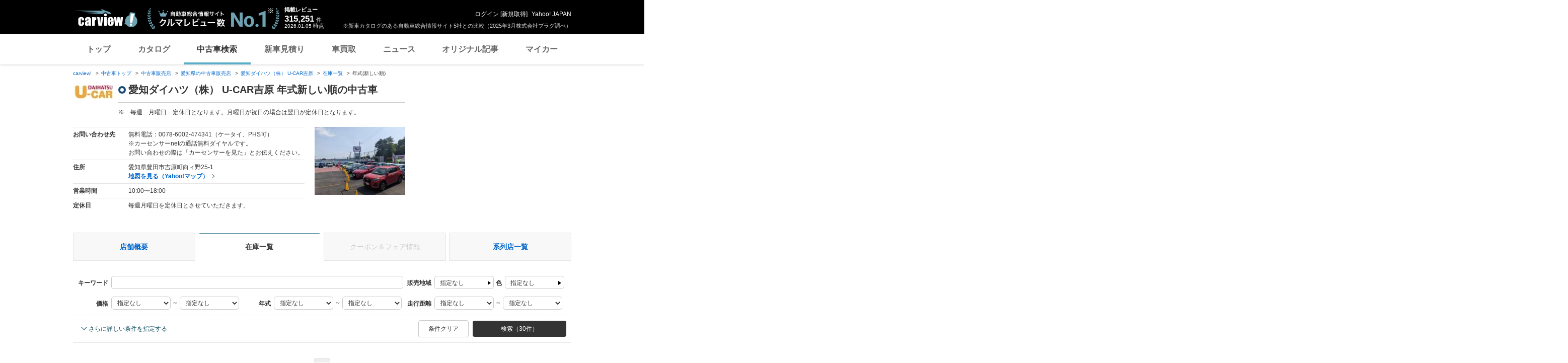

--- FILE ---
content_type: text/html;charset=UTF-8
request_url: https://ucar.carview.yahoo.co.jp/shop/aichi/030472017/stock/?sort=ModelYear&sort_order=-1
body_size: 48985
content:
<!DOCTYPE html>
<html lang="ja">
<head>

    
    
    <script src="https://s.yimg.jp/images/ds/yas/ual-2.11.0.min.js"></script>
    <script>
        window.ualcmds = window.ualcmds || [];
        window.ual = window.ual || function() {
            ualcmds.push(arguments);
        };
        ual('config', 'token', '7ded0efc-cf54-4c85-a4cc-7441b2c52745');
        ual('hit', 'pageview', {
            service: 'carview',
            opttype: 'pc',
            content_id: '',
            id_type: '',
            nopv: false,
            mtestid: "",
            ss_join_id: '',
            ss_join_id_type: '',
        }, {flush: true,});

        window.addEventListener('pageshow', (event) => {
            if (event.persisted === true) {
                ual('hit', 'pageview', {
                    service: 'carview',
                    opttype: 'pc',
                    content_id: '',
                    id_type: '',
                    nopv: false,
                    mtestid: "",
                    ss_join_id: '',
                    ss_join_id_type: '',
                }, {flush: true,});
            }
        });
    </script>


    
    <script>
        let criteoData = {
            
            "pageName":"list",
            
            
            
            "itemList":[
            
            {"pid":"AU6580306898"},
            {"pid":"AU6602004507"},
            {"pid":"AU6602004726"},
            
            ],
            
            
            "itemLists":[
            
            "AU6580306898",
            "AU6602004507",
            "AU6602004726",
            "AU6602004882",
            "AU6624465829",
            
            ],
            
            
            
        }
    </script>


    
    <!-- Google Tag Manager -->
    <script>(function(w,d,s,l,i){w[l]=w[l]||[];w[l].push({'gtm.start':
    new Date().getTime(),event:'gtm.js'});var f=d.getElementsByTagName(s)[0],
    j=d.createElement(s),dl=l!='dataLayer'?'&l='+l:'';j.async=true;j.src=
    'https://www.googletagmanager.com/gtm.js?id='+i+dl;f.parentNode.insertBefore(j,f);
    })(window,document,'script','dataLayer','GTM-TZT4DCRL');</script>
    <!-- End Google Tag Manager -->


    <meta http-equiv="Content-Type" content="text/html; charset=utf-8">
    <meta http-equiv="X-UA-Compatible" content="IE=edge" />
    <link href="https://s.yimg.jp/images/carview/pc/css/cmn.css" rel="stylesheet" type="text/css" media="all" />
    <link href="https://s.yimg.jp/images/carview/pc/css/ucar.css" rel="stylesheet" type="text/css" media="all" />
    <link href="https://ai.yimg.jp/yui/jp/mh/pc/1.0.0/css/std.css" rel="stylesheet" type="text/css" media="all" />
    <link rel="icon" href="https://s.yimg.jp/images/carview/pc/images/cmn/favicon.ico">
    <title>愛知ダイハツ株式会社U-CAR吉原 年式新しい順の中古車在庫一覧 - carview!</title>
    <meta name="description"
          content="愛知ダイハツ株式会社U-CAR吉原 年式新しい順の中古車在庫一覧。お問い合わせ前にクーポン＆フェア情報も確認！LINEヤフーが運営する日本最大級の自動車総合情報サイト「carview!（カービュー）」。">
    <meta name="keywords" content="中古車,乗り換え,買い替え,自動車,車,クルマ,Yahoo!,carview,carview!,カービュー,LINEヤフー"><!-- TODO:キーワード追加 -->
    <meta name="google-site-verification" content="5QMm7pR97yFaAsx94TPPYO81Yt1-eZy7l3ncPf3OkaQ" />
    <link rel="canonical" href="https://ucar.carview.yahoo.co.jp/shop/aichi/030472017/stock/"/>
    <script src="https://yads.c.yimg.jp/js/yads-async.js"></script>

    
    <script async src="https://s.yimg.jp/images/ds/yas/ya-1.6.2.min.js"></script>
    <script>
        let mtestid = "";
        window.yacmds = window.yacmds || [];
        window.ya = window.ya || function(){yacmds.push(arguments)};
        ya('init', '240050dcb53945e1bdd723346b774ab8', 'cb362952-cae3-4035-be8a-af979a5a9978');
        ya('hit', 'pageview,webPerformance', {
            mtestid: mtestid
        });

        window.addEventListener('pageshow', (event) => {
            if (event.persisted === true) {
                ya('hit', 'pageview,webPerformance', {
                    mtestid: mtestid
                });
            }
        });
    </script>


    
<script>
    (function(i,s,o,g,r,a,m){i['GoogleAnalyticsObject']=r;i[r]=i[r]||function(){
        (i[r].q=i[r].q||[]).push(arguments)},i[r].l=1*new Date();a=s.createElement(o),
        m=s.getElementsByTagName(o)[0];a.async=1;a.src=g;m.parentNode.insertBefore(a,m)
    })(window,document,'script','//www.google-analytics.com/analytics.js','ga');

    ga('create', 'UA-50879924-3', 'auto', {'allowLinker': true});
    ga('require', 'linker');
    ga('linker:autoLink', ['carviewform.yahoo.co.jp'] , true);
    ga('send', 'pageview');

    window.addEventListener('pageshow', (event) => {
        if (event.persisted === true) {
            ga('send', 'pageview');
        }
    });
</script>

<!-- GA4 -->
<script async src="https://www.googletagmanager.com/gtag/js?id=G-LKP6YGDEPH"></script>
<script>
    window.dataLayer = window.dataLayer || [];
    function gtag(){dataLayer.push(arguments);}
    gtag('js', new Date());

    gtag('config', 'G-LKP6YGDEPH', {
        'cookie_domain':window.location.hostname
    });

    window.addEventListener('pageshow', (event) => {
        if (event.persisted === true) {
            gtag('event', 'page_view');
        }
    });
</script>



    <script>
        let pageData = {
            miffy: {
                bucket_id: ""
            }
        };

        if(typeof criteoData != 'undefined'){
           Object.keys(criteoData).forEach(function (key) {
               if(typeof pageData != 'undefined') {
                   pageData[key] = criteoData[key];
               }
           });
        }
    </script>



    <meta name="_csrf">
    
</head>
<body class="yj990 carview-used">


    <!-- Google Tag Manager (noscript) -->
    <noscript>
        <iframe src="https://www.googletagmanager.com/ns.html?id=GTM-TZT4DCRL"
                      height="0" width="0" style="display:none;visibility:hidden"></iframe>
    </noscript>
    <!-- End Google Tag Manager (noscript) -->


<!-- #wrapper/ -->
<div id="wrapper">

    <div id="header">
    <span class="yjGuid"><a name="yjPagetop" id="yjPagetop"></a><img src="https://s.yimg.jp/yui/jp/tmpl/1.1.0/audionav.gif" width="1" height="1" alt="このページの先頭です"></span>
    <span class="yjSkip"><a href="#yjContentsStart"><img src="https://s.yimg.jp/yui/jp/tmpl/1.1.0/audionav.gif" alt="このページの本文へ" width="1" height="1" ></a></span>

    <div id="sh"><!--CustomLogger #sh-->
        <div class="header_common--wrapper">
            <div class="header_common">
                
                
                    <p class="header_common--logo">
                        
                        <a href="https://carview.yahoo.co.jp/">
                        
                        <img src="https://s.yimg.jp/images/carview/common/images/svg/logo_carview_white_large.svg" alt="carview!" width="130" height="36">
                        
                        </a>
                        
                    </p>
                
                
                    <div class="header_common--review_appeal">
                        <img src="https://s.yimg.jp/images/carview/pc/images/cmn/header_car-review_no1.png" alt="自動車総合情報サイト クルマレビュー数 No.1" width="262" height="42">
                        <div class="header_common--review_appeal--note">※新車カタログのある自動車総合情報サイト5社との比較（2025年3月株式会社プラグ調べ）</div>
                    </div>
                    <div class="header_common--review_number">
                        <div class="header_common--review_number--ttl">掲載レビュー</div>
                        <div class="header_common--review_number--count"><a href="https://carview.yahoo.co.jp/ncar/catalog/" data-cl-params="_cl_link:rvwlnk;"><p>315,251</p><div class="size_small">件</div></a></div>
                        <div class="header_common--review_number--time"><time>2026.01.05</time>時点</div>
                    </div>
                    <div class="header_common--user_info">
                        <div class="header_common--user_info--name"><a href="https://login.yahoo.co.jp/config/login?.src=auto&amp;.done=https%3A%2F%2Fucar.carview.yahoo.co.jp%2Fshop%2Faichi%2F030472017%2Fstock%2F%3Fsort%3DModelYear%26sort_order%3D-1">ログイン</a> [<a href="https://account.edit.yahoo.co.jp/registration?.src=www&amp;.done=https%3A%2F%2Fucar.carview.yahoo.co.jp%2Fshop%2Faichi%2F030472017%2Fstock%2F%3Fsort%3DModelYear%26sort_order%3D-1">新規取得</a>]</div>
                        
                        <div class="header_common--user_info--ylogo"><a href="https://www.yahoo.co.jp/">Yahoo! JAPAN</a></div>
                    </div>
                
            </div>
        </div>
    </div><!--ULT /#sh-->

    
        <div id="h_nav"><!--ULT #h_nav-->
            <div class="global_nav_wrapper">
                <nav class="global_nav">
                    <a class="global_nav--item" data-cl-params="_cl_link:top;" href="https://carview.yahoo.co.jp/" data-cl_cl_index="1">トップ</a>
                    <a class="global_nav--item" data-cl-params="_cl_link:ctl;" href="https://carview.yahoo.co.jp/ncar/catalog/" data-cl_cl_index="2">カタログ</a>
                    <a class="global_nav--item is-current" data-cl-params="_cl_link:ucr;" href="https://ucar.carview.yahoo.co.jp/" data-cl_cl_index="3">中古車検索</a>
                    <a class="global_nav--item" data-cl-params="_cl_link:estm;" href="https://carviewform.yahoo.co.jp/newcar/?utm_source=carview&amp;utm_medium=referral&amp;utm_campaign=cv_glonavi_pc&amp;src=cv_glonavi_pc" data-cl_cl_index="4">新車見積り</a>
                    <a class="global_nav--item" data-cl-params="_cl_link:asmt;" href="https://kaitori.carview.co.jp/?src=yahooautos_kaitori_glonavi_pc" data-cl_cl_index="5">車買取</a>
                    <a class="global_nav--item" data-cl-params="_cl_link:news;" href="https://carview.yahoo.co.jp/news/" data-cl_cl_index="6">ニュース</a>
                    <a class="global_nav--item" data-cl-params="_cl_link:art;" href="https://carview.yahoo.co.jp/article/" data-cl_cl_index="7">オリジナル記事</a>
                    <a class="global_nav--item" data-cl-params="_cl_link:myc;" href="https://mycar.yahoo.co.jp/" data-cl_cl_index="8">マイカー</a>
                </nav>
            </div>

        </div><!--ULT /#h_nav-->
    
</div><!--/#header-->


    <!-- EMG/ -->
    <div id="emg">
        <script defer src="https://s.yimg.jp/images/templa/mhdemg/v2/templa.min.js"></script>
<script>
    window.addEventListener('DOMContentLoaded', function () {
        if (typeof YAHOO !== 'undefined' && typeof YAHOO.JP !== 'undefined' && typeof YAHOO.JP.templa.EMG !== 'undefined' && typeof YAHOO.JP.templa.EMG.load !== 'undefined') {
            YAHOO.JP.templa.EMG.load({
                device_id: 'pc',
                disable_emg1: false,
                disable_emg2: false,
                disable_emg3: false
            });
        }
    }, false);
</script>
<div id="TEMPLA_EMG"></div>
    </div>
    <!-- /EMG -->

    <!-- #contents/ -->
    <div id="contents">
        <div id="bclst_ucar"><!--ULT #bclst_ucar-->
            <div>
    <div id="yjContentsHeader">
        <div id="yjBreadcrumbs" class="breadcrumbs">
            <ul>
                <li>
                    <a href="https://carview.yahoo.co.jp/">carview!</a>
                </li>
                
                    <li>
                        <a href="/">中古車トップ</a>
                    </li>
                    
                
                    <li>
                        <a href="/shop/">中古車販売店</a>
                    </li>
                    
                
                    <li>
                        <a href="/shop/aichi/">愛知県の中古車販売店</a>
                    </li>
                    
                
                    <li>
                        <a href="/shop/aichi/030472017/">愛知ダイハツ（株） U-CAR吉原</a>
                    </li>
                    
                
                    <li>
                        <a href="/shop/aichi/030472017/stock/">在庫一覧</a>
                    </li>
                    
                
                    
                    <li>年式(新しい順)</li>
                
            </ul>
        </div><!--/#yjBreadcrumbs-->
    </div><!--/#yjContentsHeader-->
</div>

        </div><!--ULT /#bclst_ucar-->
        <!-- #ldjson meta -->
        
    <script type="application/ld+json">
        {
  "@context" : "http://schema.org",
  "@type" : "BreadcrumbList",
  "itemListElement" : [ {
    "@type" : "ListItem",
    "position" : 1,
    "item" : {
      "@id" : "https://carview.yahoo.co.jp",
      "name" : "carview!"
    }
  }, {
    "@type" : "ListItem",
    "position" : 2,
    "item" : {
      "@id" : "https://ucar.carview.yahoo.co.jp/",
      "name" : "中古車トップ"
    }
  }, {
    "@type" : "ListItem",
    "position" : 3,
    "item" : {
      "@id" : "https://ucar.carview.yahoo.co.jp/shop/",
      "name" : "中古車販売店"
    }
  }, {
    "@type" : "ListItem",
    "position" : 4,
    "item" : {
      "@id" : "https://ucar.carview.yahoo.co.jp/shop/aichi/",
      "name" : "愛知県の中古車販売店"
    }
  }, {
    "@type" : "ListItem",
    "position" : 5,
    "item" : {
      "@id" : "https://ucar.carview.yahoo.co.jp/shop/aichi/030472017/",
      "name" : "愛知ダイハツ（株） U-CAR吉原"
    }
  }, {
    "@type" : "ListItem",
    "position" : 6,
    "item" : {
      "@id" : "https://ucar.carview.yahoo.co.jp/shop/aichi/030472017/stock/",
      "name" : "在庫一覧"
    }
  }, {
    "@type" : "ListItem",
    "position" : 7,
    "item" : {
      "@id" : "https://ucar.carview.yahoo.co.jp/shop/aichi/030472017/stock/",
      "name" : "年式(新しい順)"
    }
  } ]
}
    </script>

        <!-- /#ldjson meta -->

        <!-- #yjContentsBody/ -->
        <div id="yjContentsBody">
            <span class="yjGuid"><a name="yjContentsStart" id="yjContentsStart"></a><img src="https://s.yimg.jp/yui/jp/tmpl/1.1.0/audionav.gif" alt="ここから本文です" width="1" height="1"></span>
            <!-- #yjMain/ -->
            <div id="yjMain">
                

                <div class="ucar_shop--common_info">
    <div class="ucar_shop--common_info--head">

        <div class="ucar_shop--common_info--head--img">
            <img src="https://autos-pctr.c.yimg.jp/[base64]" width="80" height="60" alt="愛知ダイハツ（株） U-CAR吉原">
        </div>

        <div class="ucar_shop--common_info--head--main">
            <h1 class="ttl--page">愛知ダイハツ（株） U-CAR吉原 年式新しい順の中古車</h1>
            <p class="ucar_shop--common_info--head--main--txt">※　毎週　月曜日　定休日となります。月曜日が祝日の場合は翌日が定休日となります。</p>
        </div>
    </div>

    <div class="ucar_shop--common_info--body">
        <div class="ucar_shop--common_info--body--main">
            <table class="ucar_shop--common_info--tbl">
                <tbody>
                <tr>
                    <th>お問い合わせ先</th>
                    <td>
                        
                            <p>無料電話：0078-6002-474341（ケータイ、PHS可）</p>
                            <p>※カーセンサーnetの通話無料ダイヤルです。<br>
                                お問い合わせの際は「カーセンサーを見た」とお伝えください。</p>
                        
                        
                    </td>
                </tr>
                <tr>
                    <th>住所</th>
                    <td>
                        <p>愛知県豊田市吉原町向ィ野25-1</p>
                        <p id="maplnk" class="ucar_shop--arw_lnk">
                            <a href="https://map.yahoo.co.jp/maps?type=scroll&amp;lat=35.01408448&amp;lon=137.09292097&amp;z=16&amp;mode=map&amp;pointer=on&amp;datum=wgs&amp;fa=ks&amp;home=on&amp;hlat=35.01408448&amp;hlon=137.09292097&amp;layout=&amp;ei=utf-8&amp;p=" target="_blank" rel="nofollow noopener">地図を見る（Yahoo!マップ）</a>
                        </p><!--ULT #maplnk-->
                    </td>
                </tr>

                <tr>
                    <th>営業時間</th>
                    <td>10:00〜18:00</td>
                </tr>
                <tr>
                    <th>定休日</th>
                    <td>毎週月曜日を定休日とさせていただきます。</td>
                </tr>
                
                </tbody>
            </table>
        </div>
        <div class="ucar_shop--common_info--body--img"><img src="https://autos-pctr.c.yimg.jp/[base64]" width="200" height="150" alt="愛知ダイハツ（株） U-CAR吉原"></div>
    </div>
</div>
            </div>
            <!-- /#yjMain -->
            <!-- #yjSub/ -->
            <div id="yjSub">
                <!-- ad LREC/ -->
                <div id="yjLrec">
                    <div id="ad-lrec"></div>
                </div>
                <!-- /ad LREC -->
            </div>
            <!-- /#yjSub -->
        </div>
        <!-- /#yjContentsBody -->

        <!-- one_column--area/ -->
        <div class="one_column--area">
            <div class="ucar_shop--shop_content_tab"><!-- 店舗情報タブ/ -->
    <div id="tab"><!--ULT #tab-->
        <ul class="ucar_shop--shop_content_tab--list">

            
            
                <li class="ucar_shop--shop_content_tab--list--item">
                    <a href="/shop/aichi/030472017/">店舗概要</a>
                </li>
            
            
            
            
            
                <li class="ucar_shop--shop_content_tab--list--item current">
                    <a href="/shop/aichi/030472017/stock/">在庫一覧</a>
                </li>
            
            
            

            
            
            
            
                <li class="ucar_shop--shop_content_tab--list--item disabled">
                    <a href="#">クーポン＆フェア情報</a>
                </li>
            

            
            
                <li class="ucar_shop--shop_content_tab--list--item">
                    <a href="/shop/aichi/030472017/group/">系列店一覧</a>
                </li>
            
            
            

        </ul><!--ULT /#tab-->
    </div>
</div>
<!-- /店舗情報タブ -->


            
                <!-- 条件絞り込み検索/ -->
                <form action="/shop/030472017/stock/" method="GET" id="condsrch">
    <input type="hidden" name="shopId" id="shopId" value="030472017"/>
    <div id="srcframe"><!--ULT #srcframe-->
        <div  class="condition_filter--block condition_filter--block-wide">
            <div class="condition_filter--main_filtering">
                <div class="condition_filter--main_filtering--inner">
                    <dl class="filtering_setting--box filtering_setting--box-keyword">
                        <dt class="filtering_setting--box--ttl">キーワード</dt>
                        <dd class="filtering_setting--box--body">
                            <p><input type="text" name="q" class="filtering_setting--text_input w-wide sendBeaconLog" data-cl-params="_cl_module:condsrch;_cl_link:keyword" id="q" value=""></p>
                            <input type="hidden" name="ei" value="utf-8">
                        </dd>
                    </dl>
                    <dl class="filtering_setting--box filtering_setting--box-sales_area">
                        <dt class="filtering_setting--box--ttl">販売地域</dt>
                        <dd class="filtering_setting--box--body">
                            <noscript>
                                指定できません
                            </noscript>
                            <p id="choiceArea"><a href="#stateSelect" class="btn-modal-open btn-select-condition sendBeaconLog" id="prefText" data-cl-params="_cl_module:condsrch;_cl_link:prefText">指定なし</a></p>
                            <!-- condition_select--mod/ -->
                            <div id="stateSelect" style="display: none">
                                <div class="condition_select--mod state-select">
                                    <h2 class="condition_select--ttl">都道府県を選ぶ</h2>
                                    <div class="condition_select--body">

                                    </div>
                                    <div class="condition_select--submit in-modal">
                                        <a href="javascript:;" class="condition_select--submit_btn" id="stateFix">都道府県を決定</a>
                                    </div>
                                </div>
                            </div>
                            <!-- /condition_select--mod -->
                        </dd>
                    </dl>
                    <dl class="filtering_setting--box filtering_setting--box-color">
                        <dt class="filtering_setting--box--ttl">色</dt>
                        <dd class="filtering_setting--box--body">
                            <noscript>
                                指定できません
                            </noscript>
                            <p id="choiceColor" style=""><a href="#colorSelect" class="btn-modal-open btn-select-condition sendBeaconLog" id="colorText" data-cl-params="_cl_module:condsrch;_cl_link:colorText">指定なし</a></p>
                            <!-- condition_select--mod/ -->
                            <div id="colorSelect" style="display: none">
                                <div class="condition_select--mod color-select">
                                    <h2 class="condition_select--ttl">ボディカラー(色)を選ぶ</h2>
                                    <div class="condition_select--body">
                                        <ul class="condition_select--color_list">
                                            <li class="condition_select--color_list--item">
                                                <input type="checkbox" id="clr1" name="color" value="1" class="hidden"><input type="hidden" name="_color" value="on"/><label class="checkbox--used" for="clr1"><span class="ico_clr clr_white"></span>白</label>
                                            </li>
                                            <li class="condition_select--color_list--item">
                                                <input type="checkbox" id="clr2" name="color" value="2" class="hidden"><input type="hidden" name="_color" value="on"/><label class="checkbox--used" for="clr2"><span class="ico_clr clr_pearl"></span>真珠(パール)</label>
                                            </li>
                                            <li class="condition_select--color_list--item">
                                                <input type="checkbox" id="clr3" name="color" value="3" class="hidden"><input type="hidden" name="_color" value="on"/><label class="checkbox--used" for="clr3"><span class="ico_clr clr_red"></span>赤</label>
                                            </li>
                                            <li class="condition_select--color_list--item">
                                                <input type="checkbox" id="clr4" name="color" value="4" class="hidden"><input type="hidden" name="_color" value="on"/><label class="checkbox--used" for="clr4"><span class="ico_clr clr_blue"></span>青</label>
                                            </li>
                                            <li class="condition_select--color_list--item">
                                                <input type="checkbox" id="clr5" name="color" value="5" class="hidden"><input type="hidden" name="_color" value="on"/><label class="checkbox--used" for="clr5"><span class="ico_clr clr_navy"></span>紺</label>
                                            </li>
                                            <li class="condition_select--color_list--item">
                                                <input type="checkbox" id="clr6" name="color" value="6" class="hidden"><input type="hidden" name="_color" value="on"/><label class="checkbox--used" for="clr6"><span class="ico_clr clr_green"></span>緑</label>
                                            </li>
                                            <li class="condition_select--color_list--item">
                                                <input type="checkbox" id="clr7" name="color" value="7" class="hidden"><input type="hidden" name="_color" value="on"/><label class="checkbox--used" for="clr7"><span class="ico_clr clr_black"></span>黒</label>
                                            </li>
                                            <li class="condition_select--color_list--item">
                                                <input type="checkbox" id="clr8" name="color" value="8" class="hidden"><input type="hidden" name="_color" value="on"/><label class="checkbox--used" for="clr8"><span class="ico_clr clr_brown"></span>茶</label>
                                            </li>
                                            <li class="condition_select--color_list--item">
                                                <input type="checkbox" id="clr11" name="color" value="11" class="hidden"><input type="hidden" name="_color" value="on"/><label class="checkbox--used" for="clr11"><span class="ico_clr clr_yellow"></span>黄</label>
                                            </li>
                                            <li class="condition_select--color_list--item">
                                                <input type="checkbox" id="clr12" name="color" value="12" class="hidden"><input type="hidden" name="_color" value="on"/><label class="checkbox--used" for="clr12"><span class="ico_clr clr_orange"></span>橙(オレンジ)</label>
                                            </li>
                                            <li class="condition_select--color_list--item">
                                                <input type="checkbox" id="clr9" name="color" value="9" class="hidden"><input type="hidden" name="_color" value="on"/><label class="checkbox--used" for="clr9"><span class="ico_clr clr_gold"></span>金</label>
                                            </li>
                                            <li class="condition_select--color_list--item">
                                                <input type="checkbox" id="clr10" name="color" value="10" class="hidden"><input type="hidden" name="_color" value="on"/><label class="checkbox--used" for="clr10"><span class="ico_clr clr_silver"></span>銀</label>
                                            </li>
                                            <li class="condition_select--color_list--item">
                                                <input type="checkbox" id="clr13" name="color" value="13" class="hidden"><input type="hidden" name="_color" value="on"/><label class="checkbox--used" for="clr13"><span class="ico_clr clr_pink"></span>桃</label>
                                            </li>
                                            <li class="condition_select--color_list--item">
                                                <input type="checkbox" id="clr14" name="color" value="14" class="hidden"><input type="hidden" name="_color" value="on"/><label class="checkbox--used" for="clr14"><span class="ico_clr clr_purple"></span>紫</label>
                                            </li>
                                            <li class="condition_select--color_list--item">
                                                <input type="checkbox" id="clr15" name="color" value="15" class="hidden"><input type="hidden" name="_color" value="on"/><label class="checkbox--used" for="clr15"><span class="ico_clr clr_gray"></span>灰</label>
                                            </li>
                                            <li class="condition_select--color_list--item">
                                                <input type="checkbox" id="clr16" name="color" value="16" class="hidden"><input type="hidden" name="_color" value="on"/><label class="checkbox--used" for="clr16"><span class="ico_clr clr_other-on_color"></span>その他</label>
                                            </li>
                                        </ul>
                                    </div>
                                    <div class="condition_select--submit in-modal">
                                        <a href="javascript:;" class="condition_select--submit_btn" id="colorFix"><span class="ico-search"></span>ボディカラー(色)を決定</a>
                                    </div>
                                </div>
                            </div>
                            <!-- /condition_select--mod -->
                        </dd>
                    </dl>
                </div>
                <div class="condition_filter--main_filtering--inner">
                    <dl class="filtering_setting--box filtering_setting--box-price_range">
                        <dt class="filtering_setting--box--ttl">価格</dt>
                        <dd class="filtering_setting--box--body">
                            <p>
                                <select name="price_min" class="filtering_setting--select">
                                    <option value="">指定なし</option>
                                    <option value="100000">10万円</option>
                                    <option value="200000">20万円</option>
                                    <option value="300000">30万円</option>
                                    <option value="400000">40万円</option>
                                    <option value="500000">50万円</option>
                                    <option value="600000">60万円</option>
                                    <option value="700000">70万円</option>
                                    <option value="800000">80万円</option>
                                    <option value="900000">90万円</option>
                                    <option value="1000000">100万円</option>
                                    <option value="1200000">120万円</option>
                                    <option value="1400000">140万円</option>
                                    <option value="1600000">160万円</option>
                                    <option value="1800000">180万円</option>
                                    <option value="2000000">200万円</option>
                                    <option value="2500000">250万円</option>
                                    <option value="3000000">300万円</option>
                                    <option value="3500000">350万円</option>
                                    <option value="4000000">400万円</option>
                                    <option value="4500000">450万円</option>
                                    <option value="5000000">500万円</option>
                                    <option value="6000000">600万円</option>
                                    <option value="7000000">700万円</option>
                                    <option value="8000000">800万円</option>
                                    <option value="9000000">900万円</option>
                                    <option value="10000000">1000万円</option>
                                </select> ～
                                <select name="price_max" class="filtering_setting--select">
                                    <option value="">指定なし</option>
                                    <option value="100000">10万円</option>
                                    <option value="200000">20万円</option>
                                    <option value="300000">30万円</option>
                                    <option value="400000">40万円</option>
                                    <option value="500000">50万円</option>
                                    <option value="600000">60万円</option>
                                    <option value="700000">70万円</option>
                                    <option value="800000">80万円</option>
                                    <option value="900000">90万円</option>
                                    <option value="1000000">100万円</option>
                                    <option value="1200000">120万円</option>
                                    <option value="1400000">140万円</option>
                                    <option value="1600000">160万円</option>
                                    <option value="1800000">180万円</option>
                                    <option value="2000000">200万円</option>
                                    <option value="2500000">250万円</option>
                                    <option value="3000000">300万円</option>
                                    <option value="3500000">350万円</option>
                                    <option value="4000000">400万円</option>
                                    <option value="4500000">450万円</option>
                                    <option value="5000000">500万円</option>
                                    <option value="6000000">600万円</option>
                                    <option value="7000000">700万円</option>
                                    <option value="8000000">800万円</option>
                                    <option value="9000000">900万円</option>
                                    <option value="10000000">1000万円</option>
                                </select>
                            </p>
                        </dd>
                    </dl>
                    <dl class="filtering_setting--box filtering_setting--box-model_year">
                        <dt class="filtering_setting--box--ttl">年式</dt>
                        <dd class="filtering_setting--box--body">
                            <p>
                                <select name="year_min" class="filtering_setting--select">
                                    <option value="">指定なし</option>
                                    <option value="2027">2027年</option>
                                    <option value="2026">2026年</option>
                                    <option value="2025">2025年</option>
                                    <option value="2024">2024年</option>
                                    <option value="2023">2023年</option>
                                    <option value="2022">2022年</option>
                                    <option value="2021">2021年</option>
                                    <option value="2020">2020年</option>
                                    <option value="2019">2019年</option>
                                    <option value="2018">2018年</option>
                                    <option value="2017">2017年</option>
                                    <option value="2016">2016年</option>
                                    <option value="2015">2015年</option>
                                    <option value="2014">2014年</option>
                                    <option value="2013">2013年</option>
                                    <option value="2012">2012年</option>
                                    <option value="2011">2011年</option>
                                    <option value="2010">2010年</option>
                                    <option value="2009">2009年</option>
                                    <option value="2008">2008年</option>
                                    <option value="2007">2007年</option>
                                    <option value="2006">2006年</option>
                                    <option value="2005">2005年</option>
                                    <option value="2004">2004年</option>
                                    <option value="2003">2003年</option>
                                    <option value="2002">2002年</option>
                                    <option value="2001">2001年</option>
                                    <option value="2000">2000年</option>
                                    <option value="1999">1999年</option>
                                    <option value="1998">1998年</option>
                                    <option value="1997">1997年</option>
                                    <option value="1996">1996年</option>
                                    <option value="1995">1995年</option>
                                    <option value="1994">1994年</option>
                                    <option value="1993">1993年</option>
                                    <option value="1992">1992年</option>
                                    <option value="1991">1991年</option>
                                    <option value="1990">1990年</option>
                                    <option value="1989">1989年</option>
                                    <option value="1988">1988年</option>
                                </select> ～
                                <select name="year_max" class="filtering_setting--select">
                                    <option value="">指定なし</option>
                                    <option value="2027">2027年</option>
                                    <option value="2026">2026年</option>
                                    <option value="2025">2025年</option>
                                    <option value="2024">2024年</option>
                                    <option value="2023">2023年</option>
                                    <option value="2022">2022年</option>
                                    <option value="2021">2021年</option>
                                    <option value="2020">2020年</option>
                                    <option value="2019">2019年</option>
                                    <option value="2018">2018年</option>
                                    <option value="2017">2017年</option>
                                    <option value="2016">2016年</option>
                                    <option value="2015">2015年</option>
                                    <option value="2014">2014年</option>
                                    <option value="2013">2013年</option>
                                    <option value="2012">2012年</option>
                                    <option value="2011">2011年</option>
                                    <option value="2010">2010年</option>
                                    <option value="2009">2009年</option>
                                    <option value="2008">2008年</option>
                                    <option value="2007">2007年</option>
                                    <option value="2006">2006年</option>
                                    <option value="2005">2005年</option>
                                    <option value="2004">2004年</option>
                                    <option value="2003">2003年</option>
                                    <option value="2002">2002年</option>
                                    <option value="2001">2001年</option>
                                    <option value="2000">2000年</option>
                                    <option value="1999">1999年</option>
                                    <option value="1998">1998年</option>
                                    <option value="1997">1997年</option>
                                    <option value="1996">1996年</option>
                                    <option value="1995">1995年</option>
                                    <option value="1994">1994年</option>
                                    <option value="1993">1993年</option>
                                    <option value="1992">1992年</option>
                                    <option value="1991">1991年</option>
                                    <option value="1990">1990年</option>
                                    <option value="1989">1989年</option>
                                    <option value="1988">1988年</option>
                                </select>
                            </p>
                        </dd>
                    </dl>
                    <dl class="filtering_setting--box filtering_setting--box-mileage">
                        <dt class="filtering_setting--box--ttl">走行距離</dt>
                        <dd class="filtering_setting--box--body">
                            <p>
                                <select name="distance_min" class="filtering_setting--select">
                                    <option value="">指定なし</option>
                                    <option value="1000">1000km</option>
                                    <option value="5000">5000km</option>
                                    <option value="10000">1万km</option>
                                    <option value="20000">2万km</option>
                                    <option value="30000">3万km</option>
                                    <option value="40000">4万km</option>
                                    <option value="50000">5万km</option>
                                    <option value="60000">6万km</option>
                                    <option value="70000">7万km</option>
                                    <option value="80000">8万km</option>
                                    <option value="90000">9万km</option>
                                    <option value="100000">10万km</option>
                                    <option value="150000">15万km</option>
                                </select> ～
                                <select name="distance_max" class="filtering_setting--select">
                                    <option value="">指定なし</option>
                                    <option value="1000">1000km</option>
                                    <option value="5000">5000km</option>
                                    <option value="10000">1万km</option>
                                    <option value="20000">2万km</option>
                                    <option value="30000">3万km</option>
                                    <option value="40000">4万km</option>
                                    <option value="50000">5万km</option>
                                    <option value="60000">6万km</option>
                                    <option value="70000">7万km</option>
                                    <option value="80000">8万km</option>
                                    <option value="90000">9万km</option>
                                    <option value="100000">10万km</option>
                                    <option value="150000">15万km</option>
                                </select>
                            </p>
                        </dd>
                    </dl>
                </div>
            </div>
            <div class="condition_filter--sub_filtering">
                <table class="condition_filter--sub_filtering--tbl">
                    <tbody>
                    <tr>
                        <th>車両条件</th>
                        <td>
                            <div class="condition_filter--sub_filtering--inner">
                                <dl class="filtering_setting--box">
                                    <dt class="filtering_setting--box--ttl">ボディタイプ</dt>
                                    <dd class="filtering_setting--box--body">
                                        <select name="body_type" class="filtering_setting--select w-max">
                                            <option value="">指定なし</option>
                                            <option value="S">セダン</option>
                                            <option value="M">ミニバン</option>
                                            <option value="D">ハッチバック</option>
                                            <option value="W">ステーションワゴン</option>
                                            <option value="X">SUV・クロカン</option>
                                            <option value="C">クーペ・スポーツカー</option>
                                            <option value="O">オープンカー</option>
                                            <option value="K">軽自動車</option>
                                            <option value="N">その他</option>
                                        </select>
                                    </dd>
                                </dl>
                                <dl class="filtering_setting--box">
                                    <dt class="filtering_setting--box--ttl">ミッション</dt>
                                    <dd class="filtering_setting--box--body">
                                        <select name="transmission" class="filtering_setting--select w-max">
                                            <option value="">指定なし</option>
                                            <option value="1">AT/CVT</option>
                                            <option value="2">MT</option>
                                        </select>
                                    </dd>
                                </dl>
                                <dl class="filtering_setting--box">
                                    <dt class="filtering_setting--box--ttl">ハンドル</dt>
                                    <dd class="filtering_setting--box--body">
                                        <select name="handle" class="filtering_setting--select w-max">
                                            <option value="">指定なし</option>
                                            <option value="1">右ハンドル</option>
                                            <option value="2">左ハンドル</option>
                                        </select>
                                    </dd>
                                </dl>
                                <dl class="filtering_setting--box">
                                    <dt class="filtering_setting--box--ttl">エンジン種別</dt>
                                    <dd class="filtering_setting--box--body">
                                        <select name="engine" class="filtering_setting--select w-max">
                                            <option value="">指定なし</option>
                                            <option value="1">ガソリン</option>
                                            <option value="2">ディーゼル</option>
                                            <option value="3">ハイブリッド</option>
                                            <option value="4">電気</option>
                                            <option value="9">その他</option>
                                        </select>
                                    </dd>
                                </dl>
                                <dl class="filtering_setting--box">
                                    <dt class="filtering_setting--box--ttl">使用燃料</dt>
                                    <dd class="filtering_setting--box--body">
                                        <select name="fuel" class="filtering_setting--select w-max">
                                            <option value="">指定なし</option>
                                            <option value="1">レギュラー</option>
                                            <option value="2">ハイオク</option>
                                            <option value="3">軽油</option>
                                        </select>
                                    </dd>
                                </dl>
                                <dl class="filtering_setting--box">
                                    <dt class="filtering_setting--box--ttl">乗車定員</dt>
                                    <dd class="filtering_setting--box--body">
                                        <select name="capacity" class="filtering_setting--select w-max">
                                            <option value="">指定なし</option>
                                            <option value="2">2名</option>
                                            <option value="3">3名</option>
                                            <option value="4">4名</option>
                                            <option value="5">5名</option>
                                            <option value="6">6名</option>
                                            <option value="7">7名</option>
                                            <option value="8">8名</option>
                                            <option value="9">9名</option>
                                            <option value="10">10名以上</option>
                                        </select>
                                    </dd>
                                </dl>
                                <dl class="filtering_setting--box">
                                    <dt class="filtering_setting--box--ttl">修復歴</dt>
                                    <dd class="filtering_setting--box--body">
                                        <select name="reparation" class="filtering_setting--select w-max">
                                            <option value="">指定なし</option>
                                            <option value="1">なし</option>
                                            <option value="2">あり</option>
                                        </select>
                                    </dd>
                                </dl>
                                <dl class="filtering_setting--box">
                                    <dt class="filtering_setting--box--ttl">車検残</dt>
                                    <dd class="filtering_setting--box--body">
                                        <select name="inspection" class="filtering_setting--select w-max">
                                            <option value="">指定なし</option>
                                            <option value="6">半年以上</option>
                                            <option value="12">1年以上</option>
                                        </select>
                                    </dd>
                                </dl>
                                <dl class="filtering_setting--box">
                                    <dt class="filtering_setting--box--ttl">スライドドア</dt>
                                    <dd class="filtering_setting--box--body">
                                        <select name="slidedoor" class="filtering_setting--select w-max">
                                            <option value="">指定なし</option>
                                            <option value="1">両側電動</option>
                                            <option value="4">片側電動</option>
                                            <option value="2">両側(片側のみ電動)</option>
                                        </select>
                                    </dd>
                                </dl>
                                <dl class="filtering_setting--box">
                                    <dt class="filtering_setting--box--ttl">排気量</dt>
                                    <dd class="filtering_setting--box--body">
                                        <select name="displacement_min" class="filtering_setting--select w-short mg5r">
                                            <option value="">指定なし</option>
                                            <option value="550">550cc</option>
                                            <option value="660">660cc</option>
                                            <option value="1000">1,000cc</option>
                                            <option value="1500">1,500cc</option>
                                            <option value="2000">2,000cc</option>
                                            <option value="2500">2,500cc</option>
                                            <option value="3000">3,000cc</option>
                                            <option value="3500">3,500cc</option>
                                            <option value="4000">4,000cc</option>
                                            <option value="4500">4,500cc</option>
                                            <option value="5000">5,000cc</option>
                                            <option value="5500">5,500cc</option>
                                            <option value="6000">6,000cc</option>
                                        </select>～
                                        <select name="displacement_max" class="filtering_setting--select w-short mg5l">
                                            <option value="">指定なし</option>
                                            <option value="550">550cc</option>
                                            <option value="660">660cc</option>
                                            <option value="1000">1,000cc</option>
                                            <option value="1500">1,500cc</option>
                                            <option value="2000">2,000cc</option>
                                            <option value="2500">2,500cc</option>
                                            <option value="3000">3,000cc</option>
                                            <option value="3500">3,500cc</option>
                                            <option value="4000">4,000cc</option>
                                            <option value="4500">4,500cc</option>
                                            <option value="5000">5,000cc</option>
                                            <option value="5500">5,500cc</option>
                                            <option value="6000">6,000cc</option>
                                        </select>
                                    </dd>
                                </dl>
                            </div>
                            <ul class="filtering_setting--list">
                                <li class="filtering_setting--list--item">
                                    <p>
                                        
                                            
                                            
                                            
                                            
                                                <input type="checkbox" value="awd"
                                                       id="awd" name="baseCondition" class="hidden">
                                            
                                        
                                        <label for="awd" class="checkbox--used">4WD</label>
                                    </p>
                                </li>
                                <li class="filtering_setting--list--item">
                                    <p>
                                        
                                            
                                            
                                            
                                            
                                                <input type="checkbox" value="blotter"
                                                       id="blotter" name="baseCondition" class="hidden">
                                            
                                        
                                        <label for="blotter" class="checkbox--used">定期点検記録簿</label>
                                    </p>
                                </li>
                                <li class="filtering_setting--list--item">
                                    <p>
                                        
                                            
                                            
                                            
                                            
                                                <input type="checkbox" value="welfare"
                                                       id="welfare" name="baseCondition" class="hidden">
                                            
                                        
                                        <label for="welfare" class="checkbox--used">福祉車両</label>
                                    </p>
                                </li>
                                <li class="filtering_setting--list--item">
                                    <p>
                                        
                                            
                                            
                                            
                                            
                                                <input type="checkbox" value="campervan"
                                                       id="campervan" name="baseCondition" class="hidden">
                                            
                                        
                                        <label for="campervan" class="checkbox--used">キャンピングカー</label>
                                    </p>
                                </li>
                                <li class="filtering_setting--list--item">
                                    <p>
                                        
                                            
                                                <input type="checkbox" value="keiflag"
                                                       id="keiflag" name="other" class="hidden">
                                            
                                            
                                            
                                            
                                        
                                        <label for="keiflag" class="checkbox--used">軽自動車を除く</label>
                                    </p>
                                </li>
                                <li class="filtering_setting--list--item">
                                    <p>
                                        
                                            
                                            
                                                <input type="checkbox" value="nosmoking"
                                                       id="nosmoking" name="amenity" class="hidden">
                                            
                                            
                                            
                                        
                                        <label for="nosmoking" class="checkbox--used">禁煙車</label>
                                    </p>
                                </li>
                                <li class="filtering_setting--list--item">
                                    <p>
                                        
                                            
                                            
                                            
                                                <input type="checkbox" value="cold_area"
                                                       id="cold_area" name="equipment" class="hidden">
                                            
                                            
                                        
                                        <label for="cold_area" class="checkbox--used">寒冷地仕様車</label>
                                    </p>
                                </li>
                                <li class="filtering_setting--list--item">
                                    <p class="mg10t">
                                    <p><input type="checkbox" value="turbo" id="turbo" name="baseCondition"
                                              class="hidden">
                                        <label class="checkbox--used" for="turbo">過給器設定モデル<span class="supllement">（ターボ・スーパーチャージャーなど）</span></label>
                                    </p>
                                </li>
                            </ul>
                        </td>
                    </tr>
                    <tr>
                        <th>基本装備</th>
                        <td>
                            <ul class="filtering_setting--list">
                                <li class="filtering_setting--list--item">
                                    <p>
                                        
                                            
                                            
                                            
                                                <input type="checkbox" value="keyless_entry" id="keyless_entry"
                                                       name="equipment" class="hidden">
                                            
                                        
                                        <label for="keyless_entry" class="checkbox--used">キーレスエントリー</label>
                                    </p>
                                </li>
                                <li class="filtering_setting--list--item">
                                    <p>
                                        
                                            
                                            
                                            
                                                <input type="checkbox" value="smart_key" id="smart_key"
                                                       name="equipment" class="hidden">
                                            
                                        
                                        <label for="smart_key" class="checkbox--used">スマートキー</label>
                                    </p>
                                </li>
                                <li class="filtering_setting--list--item">
                                    <p>
                                        
                                            
                                            
                                            
                                                <input type="checkbox" value="power_window" id="power_window"
                                                       name="equipment" class="hidden">
                                            
                                        
                                        <label for="power_window" class="checkbox--used">パワーウィンドウ</label>
                                    </p>
                                </li>
                                <li class="filtering_setting--list--item">
                                    <p>
                                        
                                            
                                            
                                            
                                                <input type="checkbox" value="power_steering" id="power_steering"
                                                       name="equipment" class="hidden">
                                            
                                        
                                        <label for="power_steering" class="checkbox--used">パワステ</label>
                                    </p>
                                </li>
                                <li class="filtering_setting--list--item">
                                    <p>
                                        
                                            
                                            
                                            
                                                <input type="checkbox" value="air_conditioning" id="air_conditioning"
                                                       name="equipment" class="hidden">
                                            
                                        
                                        <label for="air_conditioning" class="checkbox--used">エアコン・クーラー</label>
                                    </p>
                                </li>
                                <li class="filtering_setting--list--item">
                                    <p>
                                        
                                            
                                            
                                            
                                                <input type="checkbox" value="dual_ac" id="dual_ac"
                                                       name="equipment" class="hidden">
                                            
                                        
                                        <label for="dual_ac" class="checkbox--used">Wエアコン</label>
                                    </p>
                                </li>
                                <li class="filtering_setting--list--item">
                                    <p>
                                        
                                            
                                                <input type="checkbox" value="dischargeheadlamp" id="dischargeheadlamp"
                                                       name="ease" class="hidden">
                                            
                                            
                                            
                                        
                                        <label for="dischargeheadlamp" class="checkbox--used">ディスチャージドランプ</label>
                                    </p>
                                </li>
                                <li class="filtering_setting--list--item">
                                    <p>
                                        
                                            
                                            
                                            
                                                <input type="checkbox" value="led_headlights" id="led_headlights"
                                                       name="equipment" class="hidden">
                                            
                                        
                                        <label for="led_headlights" class="checkbox--used">LEDヘッドライト</label>
                                    </p>
                                </li>
                                <li class="filtering_setting--list--item">
                                    <p>
                                        
                                            
                                            
                                                <input type="checkbox" value="etc" id="etc"
                                                       name="amenity" class="hidden">
                                            
                                            
                                        
                                        <label for="etc" class="checkbox--used">ETC</label>
                                    </p>
                                </li>
                                <li class="filtering_setting--list--item">
                                    <p>
                                        
                                            
                                            
                                            
                                                <input type="checkbox" value="anti_theft" id="anti_theft"
                                                       name="equipment" class="hidden">
                                            
                                        
                                        <label for="anti_theft" class="checkbox--used">盗難防止装置</label>
                                    </p>
                                </li>
                                <li class="filtering_setting--list--item">
                                    <p>
                                        
                                            
                                            
                                            
                                                <input type="checkbox" value="sunroof" id="sunroof"
                                                       name="equipment" class="hidden">
                                            
                                        
                                        <label for="sunroof" class="checkbox--used">サンルーフ</label>
                                    </p>
                                </li>
                                <li class="filtering_setting--list--item">
                                    <p>
                                        
                                            
                                            
                                            
                                                <input type="checkbox" value="rear_monitor" id="rear_monitor"
                                                       name="equipment" class="hidden">
                                            
                                        
                                        <label for="rear_monitor" class="checkbox--used">後席モニター</label>
                                    </p>
                                </li>
                                <li class="filtering_setting--list--item">
                                    <p>
                                        
                                            
                                            
                                            
                                                <input type="checkbox" value="electric_tailgate" id="electric_tailgate"
                                                       name="equipment" class="hidden">
                                            
                                        
                                        <label for="electric_tailgate" class="checkbox--used">電動リアゲート</label>
                                    </p>
                                </li>
                            </ul>
                            <div class="condition_filter--sub_filtering--inner double--item mg10t">
                                <dl class="filtering_setting--box">
                                    <dt class="filtering_setting--box--ttl">オーディオ関連</dt>
                                    <dd class="filtering_setting--box--body">
                                        <select name="equipment" class="filtering_setting--select">
                                            <option value="">指定なし</option>
                                            <option value="cd_player">CD</option>
                                            <option value="md_player">MD</option>
                                            <option value="cd_md_player">CD&amp;MD</option>
                                            <option value="music_server">ミュージックサーバー</option>
                                            <option value="music_player">ミュージックプレーヤー接続可</option>
                                        </select>
                                    </dd>
                                    <dt class="filtering_setting--box--ttl">カーナビ・TV・DVD</dt>
                                    <dd class="filtering_setting--box--body">
                                        <select name="amenity" class="filtering_setting--select">
                                            <option value="">指定なし</option>
                                            <option value="navigation">カーナビ付き</option>
                                            <option value="cd_navigation">CDナビ</option>
                                            <option value="dvd_navigation">DVDナビ</option>
                                            <option value="hdd_navigation">HDDナビ</option>
                                            <option value="memory_navigation">メモリーナビ他</option>
                                            <option value="tv">TV付</option>
                                            <option value="oneseg_tv">ワンセグTV</option>
                                            <option value="fullseg_tv">フルセグTV</option>
                                            <option value="navigation_tv">カーナビ&amp;TV</option>
                                            <option value="dvd_playback">DVD再生</option>
                                            <option value="blu_ray_playback">ブルーレイ再生</option>
                                        </select>
                                    </dd>
                                </dl>
                            </div>
                        </td>
                    </tr>
                    <tr>
                        <th>安全性能</th>
                        <td>
                            <ul class="filtering_setting--list">
                                <li class="filtering_setting--list--item">
                                    <p><input type="checkbox" value="abs" id="abs"
                                              name="ease" class="hidden">
                                        <label for="abs" class="checkbox--used">ABS</label>
                                    </p>
                                </li>
                                <li class="filtering_setting--list--item">
                                    <p><input type="checkbox" value="collision_brake" id="collision_brake"
                                              name="ease" class="hidden">
                                        <label for="collision_brake" class="checkbox--used">衝突被害軽減ブレーキ</label>
                                    </p>
                                </li>
                                <li class="filtering_setting--list--item">
                                    <p><input type="checkbox" value="cruise_control" id="cruise_control"
                                              name="ease" class="hidden">
                                        <label for="cruise_control" class="checkbox--used">クルーズコントロール</label>
                                    </p>
                                </li>
                                <li class="filtering_setting--list--item">
                                    <p><input type="checkbox" value="parking_assist" id="parking_assist"
                                              name="ease" class="hidden">
                                        <label for="parking_assist" class="checkbox--used">パーキングアシスト</label>
                                    </p>
                                </li>
                                <li class="filtering_setting--list--item">
                                    <p><input type="checkbox" value="traction_control" id="traction_control"
                                              name="ease" class="hidden">
                                        <label for="traction_control" class="checkbox--used">横滑り防止装置</label>
                                    </p>
                                </li>
                                <li class="filtering_setting--list--item">
                                    <p><input type="checkbox" value="obstacle_sensor" id="obstacle_sensor"
                                              name="ease" class="hidden">
                                        <label for="obstacle_sensor" class="checkbox--used">障害物センサー</label>
                                    </p>
                                </li>
                                <li class="filtering_setting--list--item">
                                    <p><input type="checkbox" value="airbag" id="airbag"
                                              name="ease" class="hidden">
                                        <label for="airbag" class="checkbox--used">運転席エアバッグ</label>
                                    </p>
                                </li>
                                <li class="filtering_setting--list--item">
                                    <p><input type="checkbox" value="passenger_airbag" id="passenger_airbag"
                                              name="ease" class="hidden">
                                        <label for="passenger_airbag" class="checkbox--used">助手席エアバッグ</label>
                                    </p>
                                </li>
                                <li class="filtering_setting--list--item">
                                    <p><input type="checkbox" value="side_airbag" id="side_airbag"
                                              name="ease" class="hidden">
                                        <label for="side_airbag" class="checkbox--used">サイドエアバッグ</label>
                                    </p>
                                </li>
                                <li class="filtering_setting--list--item">
                                    <p><input type="checkbox" value="curtain_airbag" id="curtain_airbag"
                                              name="ease" class="hidden">
                                        <label for="curtain_airbag" class="checkbox--used">カーテンエアバッグ</label>
                                    </p>
                                </li>
                                <li class="filtering_setting--list--item">
                                    <p><input type="checkbox" value="front_camera" id="front_camera"
                                              name="ease" class="hidden">
                                        <label for="front_camera" class="checkbox--used">フロントカメラ</label>
                                    </p>
                                </li>
                                <li class="filtering_setting--list--item">
                                    <p><input type="checkbox" value="side_camera" id="side_camera"
                                              name="ease" class="hidden">
                                        <label for="side_camera" class="checkbox--used">サイドカメラ</label>
                                    </p>
                                </li>
                                <li class="filtering_setting--list--item">
                                    <p><input type="checkbox" value="rear_camera" id="rear_camera"
                                              name="ease" class="hidden">
                                        <label for="rear_camera" class="checkbox--used">バックカメラ</label>
                                    </p>
                                </li>
                                <li class="filtering_setting--list--item">
                                    <p><input type="checkbox" value="surround_camera" id="surround_camera" name="ease"
                                                            class="hidden">
                                        <label class="checkbox--used" for="surround_camera">全周囲カメラ<span class="supllement">（360度カメラ）</span></label>
                                    </p>
                                </li>
                            </ul>
                        </td>
                    </tr>
                    <tr>
                        <th>シート関連</th>
                        <td>
                            <ul class="filtering_setting--list">
                                <li class="filtering_setting--list--item">
                                    <p><input type="checkbox" value="flat_seat" id="flat_seat"
                                              name="seat" class="hidden">
                                        <label for="flat_seat" class="checkbox--used">フルフラットシート</label>
                                    </p>
                                </li>
                                <li class="filtering_setting--list--item">
                                    <p><input type="checkbox" value="third_row_seat" id="third_row_seat"
                                              name="seat" class="hidden">
                                        <label for="third_row_seat" class="checkbox--used">3列シート</label>
                                    </p>
                                </li>
                                <li class="filtering_setting--list--item">
                                    <p><input type="checkbox" value="walk_through" id="walk_through"
                                              name="seat" class="hidden">
                                        <label for="walk_through" class="checkbox--used">ウォークスルー</label>
                                    </p>
                                </li>
                                <li class="filtering_setting--list--item">
                                    <p><input type="checkbox" value="seat_heater" id="seat_heater"
                                              name="seat" class="hidden">
                                        <label for="seat_heater" class="checkbox--used">シートヒーター</label>
                                    </p>
                                </li>
                                <li class="filtering_setting--list--item">
                                    <p><input type="checkbox" value="seat_aircon" id="seat_aircon"
                                              name="seat" class="hidden">
                                        <label for="seat_aircon" class="checkbox--used">シートエアコン</label>
                                    </p>
                                </li>
                                <li class="filtering_setting--list--item">
                                    <p><input type="checkbox" value="leather_seat" id="leather_seat"
                                              name="seat" class="hidden">
                                        <label for="leather_seat" class="checkbox--used">本革シート</label>
                                    </p>
                                </li>
                                <li class="filtering_setting--list--item">
                                    <p><input type="checkbox" value="bench_seat" id="bench_seat"
                                              name="seat" class="hidden">
                                        <label for="bench_seat" class="checkbox--used">ベンチシート</label>
                                    </p>
                                </li>
                                <li class="filtering_setting--list--item">
                                    <p><input type="checkbox" value="electric_seat" id="electric_seat"
                                              name="seat" class="hidden">
                                        <label for="electric_seat" class="checkbox--used">電動シート</label>
                                    </p>
                                </li>
                                <li class="filtering_setting--list--item">
                                    <p><input type="checkbox" value="ottoman" id="ottoman"
                                              name="seat" class="hidden">
                                        <label for="ottoman" class="checkbox--used">オットマン</label>
                                    </p>
                                </li>
                            </ul>
                        </td>
                    </tr>
                    <tr>
                        <th>環境整備</th>
                        <td>
                            <ul class="filtering_setting--list">
                                <li class="filtering_setting--list--item">
                                    <p><input type="checkbox" value="idle_stop" id="idle_stop"
                                              name="environment" class="hidden">
                                        <label for="idle_stop" class="checkbox--used">アイドリングストップ</label>
                                    </p>
                                </li>
                                <li class="filtering_setting--list--item">
                                    <p><input type="checkbox" value="eco_tax_reduction" id="eco_tax_reduction"
                                              name="environment" class="hidden">
                                        <label for="eco_tax_reduction" class="checkbox--used">エコカー減税対象車</label>
                                    </p>
                                </li>
                            </ul>
                        </td>
                    </tr>
                    <tr>
                        <th>カスタム</th>
                        <td>
                            <ul class="filtering_setting--list">
                                <li class="filtering_setting--list--item">
                                    <p>
                                        
                                            
                                            
                                                <input type="checkbox" value="full_aero" id="full_aero"
                                                       name="custom" class="hidden">
                                            
                                        
                                        <label for="full_aero" class="checkbox--used">フルエアロ</label>
                                    </p>
                                </li>
                                <li class="filtering_setting--list--item">
                                    <p>
                                        
                                            
                                            
                                                <input type="checkbox" value="lowered" id="lowered"
                                                       name="custom" class="hidden">
                                            
                                        
                                        <label for="lowered" class="checkbox--used">ローダウン</label>
                                    </p>
                                </li>
                                <li class="filtering_setting--list--item">
                                    <p>
                                        
                                            
                                            
                                                <input type="checkbox" value="lifted" id="lifted"
                                                       name="custom" class="hidden">
                                            
                                        
                                        <label for="lifted" class="checkbox--used">リフトアップ</label>
                                    </p>
                                </li>
                                <li class="filtering_setting--list--item">
                                    <p>
                                        
                                            
                                                <input type="checkbox" value="alumi_wheel" id="alumi_wheel"
                                                       name="equipment" class="hidden">
                                            
                                            
                                        
                                        <label for="alumi_wheel" class="checkbox--used">アルミホイール</label>
                                    </p>
                                </li>
                            </ul>
                        </td>
                    </tr>
                    <tr>
                        <th>その他</th>
                        <td>
                            <ul class="filtering_setting--list">
                                <li class="filtering_setting--list--item">
                                    <p>
                                        
                                            
                                            
                                            
                                            
                                                <input type="checkbox" value="newarrival" id="newarrival"
                                                       name="other" class="hidden">
                                            
                                        
                                        <label for="newarrival" class="checkbox--used">新着車両</label>
                                    </p>
                                </li>
                                <li class="filtering_setting--list--item">
                                    <p>
                                        
                                            
                                                <input type="checkbox" value="oneowner" id="oneowner"
                                                       name="baseCondition" class="hidden">
                                            
                                            
                                            
                                            
                                        
                                        <label for="oneowner" class="checkbox--used">ワンオーナーカー</label>
                                    </p>
                                </li>
                                <li class="filtering_setting--list--item">
                                    <p>
                                        
                                            
                                            
                                            
                                            
                                                <input type="checkbox" value="official_shop" id="official_shop"
                                                       name="other" class="hidden">
                                            
                                        
                                        <label for="official_shop" class="checkbox--used">メーカー系販売店取扱車</label>
                                    </p>
                                </li>
                                <li class="filtering_setting--list--item">
                                    <p>
                                        
                                            
                                            
                                            
                                            
                                                <input type="checkbox" value="coupon" id="coupon"
                                                       name="other" class="hidden">
                                            
                                        
                                        <label for="coupon" class="checkbox--used">クーポン付き</label>
                                    </p>
                                </li>
                                <li class="filtering_setting--list--item">
                                    <p>
                                        
                                            
                                            
                                            
                                            
                                                <input type="checkbox" value="approvalorganization" id="approvalorganization"
                                                       name="other" class="hidden">
                                            
                                        
                                        <label for="approvalorganization" class="checkbox--used">車両品質評価書付き</label>
                                    </p>
                                </li>
                                <li class="filtering_setting--list--item">
                                    <p>
                                        
                                            
                                            
                                                <input type="checkbox" value="legal_maintenance" id="legal_maintenance"
                                                       name="ease" class="hidden">
                                            
                                            
                                            
                                        
                                        <label for="legal_maintenance" class="checkbox--used">法定整備付き</label>
                                    </p>
                                </li>
                                <li class="filtering_setting--list--item">
                                    <p>
                                        
                                            
                                            
                                            
                                            
                                                <input type="checkbox" value="totalPriceflag" id="totalPriceflag"
                                                       name="other" class="hidden">
                                            
                                        
                                        <label for="totalPriceflag" class="checkbox--used">支払総額あり</label>
                                    </p>
                                </li>
                                <li class="filtering_setting--list--item">
                                    <p>
                                        
                                            
                                            
                                            
                                                <input type="checkbox" value="guarantee" id="guarantee"
                                                       name="ease" class="hidden">
                                            
                                            
                                        
                                        <label for="guarantee" class="checkbox--used">保証付き</label>
                                    </p>
                                </li>
                            </ul>
                            <div class="condition_filter--sub_filtering--inner double--item mg10t">
                                <dl class="filtering_setting--box">
                                    <dt class="filtering_setting--box--ttl">未登録車</dt>
                                    <dd class="filtering_setting--box--body">
                                        <select name="unregistered" class="filtering_setting--select">
                                            <option value="">指定なし</option>
                                            <option value="exist">未登録車</option>
                                            <option value="except">未登録車を除く</option>
                                        </select>
                                    </dd>
                                    <dt class="filtering_setting--box--ttl">登録(届出)済未使用車</dt>
                                    <dd class="filtering_setting--box--body">
                                        <select name="notified" class="filtering_setting--select">
                                            <option value="">指定なし</option>
                                            <option value="exist">登録(届出)済未使用車</option>
                                            <option value="except">登録(届出)済未使用車を除く</option>
                                        </select>
                                    </dd>
                                </dl>
                            </div>
                        </td>
                    </tr>
                    </tbody>
                </table>
            </div>
            <div class="condition_filter--condition_submit">
                <div class="condition_filter--condition_toggle">
                    <a href="javascript:;" class="condition_filter--condition_toggle--btn" role="button" data-cl-params="_cl_link:tglbtn">さらに詳しい条件を指定する</a>
                </div>
                <div class="condition_filter--condition_submit--box">
                    <a href="javascript:;" id="areaClear" class="condition_filter--condition_submit--box--all_clear" data-cl-params="_cl_link:clear" role="button">条件クリア</a>
                    <a href="javascript:;" id="condBtn" class="condition_filter--condition_submit--box--search" data-cl-params="_cl_link:search" role="button">検索（<span id="next-hit">30件</span>）</a>
                </div>
            </div>
        </div>
    </div><!--ULT /#srcframe-->
</form>
                <!-- /条件絞り込み検索 -->

                
                    <!-- ページャ/ -->
                    <ul class="ucar--pager--list position--above" id="tppg"><!--ULT #tppg or #ftpg-->

    

    
    

    
        
            <li class="ucar--pager--list--item">
                <a href="/shop/aichi/030472017/stock/?sort=ModelYear&amp;sort_order=-1" data-cl-params="_cl_position:1" class="current">1</a>
            </li>
        
        
    

    

    
</ul><!--ULT /#tppg or #ftpg-->
                    <!-- /ページャ -->

                    <!-- 在庫一覧情報/ -->
                    <div id="ucarlist" class="ucar_result_list--section">
    
        <!-- 未ログイン時ログイン誘導テキスト/ -->
        <div class="signin_lead--block">
            <p class="align_center mg30b"><a href="https://login.yahoo.co.jp/config/login?.src=auto&amp;.done=https%3A%2F%2Fucar.carview.yahoo.co.jp%2Fshop%2Faichi%2F030472017%2Fstock%2F%3Fsort%3DModelYear%26sort_order%3D-1" class="deco-under">Yahoo! JAPAN IDでログイン</a>するとスマートフォンなど他の端末でも保存したお気に入りや検索条件が引き継げるようになります。</p>
        </div>
        <!-- /未ログイン時ログイン誘導テキスト -->
    
    <div class="result--bar result--bar-fixed" style="height: auto;">
        <div class="result--bar--inner" style="position: static; top: auto; left: auto; width: auto; z-index: 2000;">
            <div class="result_num--area">
                <!-- 件数結果/ -->
                <div class="result_num--block">
                    
                    
                        <span class="result_num--current">30</span>件中1～30件を表示
                    
                </div>
                <!-- /件数結果 -->
                <div class="result_favo--block" id="vwfrmt">
                    <div class="result_favo--condition_filter">
                        <a href="#srcframe" class="result_favo--condition_filter--btn scroll-a" data-cl-params="_cl_module:vwfrmt;_cl_link:modicon;">検索条件変更</a>
                    </div>
                    <!-- お気に入り一覧を見る/ -->
                    <div class="result_favo--box">
                        <div class="favorite--btn--wrap">
                            <div class="favorite--btn open_favo">
                                
                                
                                    <a id="login" href="#login-merit" rel="nofollow" class="btn-loginbox-open" data-cl-params="_cl_module:vwfrmt;_cl_link:favlst;"><span class="ico_star"></span>お気に入り一覧を見る</a>
                                
                            </div>
                        </div>
                    </div>
                    <!-- /お気に入り一覧を見る -->
                </div>
            </div>
            <!-- 並べ替え等エリア/ -->
            <div id="sortlst"><!--ULT /#sortlst-->
                <div class="result_sort--area">
                    <ul class="result_sort--bar">
                        <li class="result_sort--bar--item">
                            <a href="/shop/aichi/030472017/stock/" data-cl-params="_cl_link:reco_srt;_cl_position:_;">おすすめ順で並び替える</a>
                        </li>
                        <li class="result_sort--bar--item">
                            <dl class="result_sort--bar--item--box">
                                <dt class="result_sort--bar--item--box--ttl">掲載時期</dt>
                                <dd class="result_sort--bar--item--box--body">
                                    <a href="?sort=Recent&amp;sort_order=-1" data-cl-params="_cl_link:recent_srt;_cl_position:1;">新</a>
                                    <a href="?sort=Recent&amp;sort_order=1" data-cl-params="_cl_link:recent_srt;_cl_position:2;">古</a>
                                </dd>
                            </dl>
                        </li>
                        <li class="result_sort--bar--item">
                            <dl class="result_sort--bar--item--box">
                                <dt class="result_sort--bar--item--box--ttl">支払総額</dt>
                                <dd class="result_sort--bar--item--box--body">
                                    <a href="?sort=TotalPrice&amp;sort_order=1" data-cl-params="_cl_link:totl_srt;_cl_position:1;">安</a>
                                    <a href="?sort=TotalPrice&amp;sort_order=-1" data-cl-params="_cl_link:totl_srt;_cl_position:2;">高</a>
                                </dd>
                            </dl>
                        </li>
                        <li class="result_sort--bar--item">
                            <dl class="result_sort--bar--item--box">
                                <dt class="result_sort--bar--item--box--ttl">本体価格</dt>
                                <dd class="result_sort--bar--item--box--body">
                                    <a href="?sort=MainPrice&amp;sort_order=1" data-cl-params="_cl_link:prc_srt;_cl_position:1;">安</a>
                                    <a href="?sort=MainPrice&amp;sort_order=-1" data-cl-params="_cl_link:prc_srt;_cl_position:2;">高</a>
                                </dd>
                            </dl>
                        </li>
                        <li class="result_sort--bar--item">
                            <dl class="result_sort--bar--item--box">
                                <dt class="result_sort--bar--item--box--ttl">年式</dt>
                                <dd class="result_sort--bar--item--box--body">
                                    <a href="?sort=ModelYear&amp;sort_order=-1" data-cl-params="_cl_link:year_srt;_cl_position:1;" class="current">新</a>
                                    <a href="?sort=ModelYear&amp;sort_order=1" data-cl-params="_cl_link:year_srt;_cl_position:2;">古</a>
                                </dd>
                            </dl>
                        </li>
                        <li class="result_sort--bar--item">
                            <dl class="result_sort--bar--item--box">
                                <dt class="result_sort--bar--item--box--ttl">走行距離</dt>
                                <dd class="result_sort--bar--item--box--body">
                                    <a href="?sort=RunningDistance&amp;sort_order=1" data-cl-params="_cl_link:dist_srt;_cl_position:1;">少</a>
                                    <a href="?sort=RunningDistance&amp;sort_order=-1" data-cl-params="_cl_link:dist_srt;_cl_position:2;">多</a>
                                </dd>
                            </dl>
                        </li>
                        <li class="result_sort--bar--item">
                            <dl class="result_sort--bar--item--box">
                                <dt class="result_sort--bar--item--box--ttl">排気量</dt>
                                <dd class="result_sort--bar--item--box--body">
                                    <a href="?sort=EngineCapacity&amp;sort_order=1" data-cl-params="_cl_link:disp_srt;_cl_position:2;">少</a>
                                    <a href="?sort=EngineCapacity&amp;sort_order=-1" data-cl-params="_cl_link:disp_srt;_cl_position:1;">多</a>
                                </dd>
                            </dl>
                        </li>
                        <li class="result_sort--bar--item">
                            <dl class="result_sort--bar--item--box">
                                <dt class="result_sort--bar--item--box--ttl">車検</dt>
                                <dd class="result_sort--bar--item--box--body">
                                    <a href="?sort=CarInspectionRemain&amp;sort_order=-1" data-cl-params="_cl_link:vehi_srt;_cl_position:1;">長</a>
                                    <a href="?sort=CarInspectionRemain&amp;sort_order=1" data-cl-params="_cl_link:vehi_srt;_cl_position:2;">短</a>
                                </dd>
                            </dl>
                        </li>
                    </ul>
                </div>
            </div><!--ULT /#sortlst-->
            <!-- /並べ替え等エリア -->
        </div>
    </div>

    <!-- 車両一覧/ -->
    <div class="used_car--list" id="srchrslt">
        <!-- 選択中古車表示/ -->
        

        
            <!-- 車両説明ブロック/ -->
            <div class="used_car--list--item">
                
    
    <div class="used_car--list--item--outline">
        <div class="used_car--list--item--outline--photo">
            <div class="used_car--list--item--outline--photo--main">
                <img src="https://autos-pctr.c.yimg.jp/[base64]" alt="ダイハツ タント 660 X ">
            </div>
            <ul class="used_car--list--item--outline--photo--thumb">

                
                    
                        <li class="used_car--list--item--outline--photo--thumb--item">
                            <img src="https://autos-pctr.c.yimg.jp/[base64]">
                        </li>
                    
                
                    
                        <li class="used_car--list--item--outline--photo--thumb--item">
                            <img src="https://autos-pctr.c.yimg.jp/[base64]">
                        </li>
                    
                
                    
                        <li class="used_car--list--item--outline--photo--thumb--item">
                            <img src="https://autos-pctr.c.yimg.jp/[base64]">
                        </li>
                    
                
                    
                        <li class="used_car--list--item--outline--photo--thumb--item">
                            <img src="https://autos-pctr.c.yimg.jp/[base64]">
                        </li>
                    
                

            </ul>
            <div class="used_car--list--item--outline--photo--car_info">
                <span class="used_car--list--item--outline--photo--car_info--item">軽自動車</span>
                <span class="used_car--list--item--outline--photo--car_info--item">
                    
                        <span class="ico_clr c06"></span>
                    
                    <span class="txt_strong">緑</span>
                </span>
            </div>
            
        </div>

        <div class="used_car--list--item--outline--info">

            <div class="used_car--list--item--sub_txt">
                <p class="used_car--list--item--sub_txt--maker_name"> ダイハツ</p>
                <div class="used_car--list--item--sub_txt--tag">
                    
                        <span class="used_car--list--item--sub_txt--tag--item col_red">保証付</span>
                    
                    
                        <span class="used_car--list--item--sub_txt--tag--item col_blue">法定整備付</span>
                    
                </div>
            </div>
            <h3 class="used_car--list--item--ttl">
                <a href="/model/daihatsu/tanto/8986030856UA/" data-cl-params="_cl_link:title" target="_blank">
                    
                    タント 660 X 
                </a>
            </h3>

            <div class="used_car--list--item--outline--info--tbl_box">
                <table class="used_car--list--item--outline--info--tbl">
                    <thead>
                    <tr>
                        <th>年式</th>
                        <th>走行距離</th>
                        <th>排気量</th>
                        <th>ミッション</th>
                        <th>車検</th>
                        <th>修復歴</th>
                        <th>販売地域</th>
                    </tr>
                    </thead>
                    <tbody>
                    <tr>
                        <td><span class="size_large txt_bold">2025年</span></td>

                        <td> <span class="size_large txt_bold">0.3万km</span></td>

                        <td>660cc</td>
                        <td>AT/CVT</td>
                        <td>2028年2月</td>
                        <td>なし</td>
                        <td>愛知県</td>
                    </tr>
                    </tbody>
                </table>
            </div>
            <div class="used_car--list--item--outline--info--price_box">
                <div class="used_car--list--item--outline--info--price">
                    <dl class="used_car--list--item--outline--info--price--group used_car-total_price">
                        <dt class="used_car--list--item--outline--info--price--group--ttl">支払総額</dt>
                        
                        
                            <dd class="used_car--list--item--outline--info--price--group--body"><span class="txt_strong"><span class="size_large">139</span>.8</span>万円</dd>
                        
                    </dl>
                    <dl class="used_car--list--item--outline--info--price--group">
                        <dt class="used_car--list--item--outline--info--price--group--ttl">本体価格</dt>
                        
                        
                            <dd class="used_car--list--item--outline--info--price--group--body" ><span class="txt_normal"><span class="size_large">133</span>.0</span>万円</dd>
                        
                    </dl>
                    <div class="used_car--list--item--outline--info--plan--group">
                        
                            <p class="used_car--list--item--outline--info--plan--group--txt">Aプラン<br>:146.3万円</p>
                        
                        
                            <p class="used_car--list--item--outline--info--plan--group--txt">Bプラン<br>:155.9万円</p>
                        
                    </div>
                </div>
                <div class="used_car--list--item--outline--info--estimate">
                    <div class="favorite--btn--wrap">

                        <!-- 未ログイン状態 -->
                            <div id="favo" class="favorite--btn">
                                <a href="javascript:;" id="add_fav" rel="nofollow" ucar_id="AU6580306898" data-cl-params="_cl_link:fav"><span class="ico_star"></span></a>
                            </div>
                        
                        
                        
                    </div>
                    
                        <div class="estimate--btn--wrap">
                            <div class="estimate--btn">
                                <a href="javascript:;" rel="nofollow" data-cl-params="_cl_module:srchrslt;_cl_link:estbtn" ucar_id="AU6580306898"><span class="ico_free">無料</span><span class="btn_txt"><span class="ico_mail"></span>見積もり・在庫確認</span></a>
                            </div>
                        </div>
                    
                </div>
                
            </div>
            <div class="used_car--list--item--supplement">
                
                <div class="used_car--list--item--supplement--seal">
                    <div class="benefits_seal--wrap">
                        
                        
                    </div>
                </div>
            </div>
        </div>
    </div>

            </div>

            

        
            <!-- 車両説明ブロック/ -->
            <div class="used_car--list--item">
                
    
    <div class="used_car--list--item--outline">
        <div class="used_car--list--item--outline--photo">
            <div class="used_car--list--item--outline--photo--main">
                <img src="https://autos-pctr.c.yimg.jp/[base64]" alt="ダイハツ タフト 660 G ">
            </div>
            <ul class="used_car--list--item--outline--photo--thumb">

                
                    
                        <li class="used_car--list--item--outline--photo--thumb--item">
                            <img src="https://autos-pctr.c.yimg.jp/[base64]" alt="弊社では、転売目的や同業の方の購入をお断りさせて頂いております。お問い合わせやご商談時に、その様に判断させて頂いた場合、その場で販売をお断りさせていただく場合もございますので、ご了承下さい。">
                        </li>
                    
                
                    
                        <li class="used_car--list--item--outline--photo--thumb--item">
                            <img src="https://autos-pctr.c.yimg.jp/[base64]">
                        </li>
                    
                
                    
                        <li class="used_car--list--item--outline--photo--thumb--item">
                            <img src="https://autos-pctr.c.yimg.jp/[base64]">
                        </li>
                    
                
                    
                        <li class="used_car--list--item--outline--photo--thumb--item">
                            <img src="https://autos-pctr.c.yimg.jp/[base64]">
                        </li>
                    
                

            </ul>
            <div class="used_car--list--item--outline--photo--car_info">
                <span class="used_car--list--item--outline--photo--car_info--item">軽自動車</span>
                <span class="used_car--list--item--outline--photo--car_info--item">
                    
                        <span class="ico_clr c15"></span>
                    
                    <span class="txt_strong">灰</span>
                </span>
            </div>
            
        </div>

        <div class="used_car--list--item--outline--info">

            <div class="used_car--list--item--sub_txt">
                <p class="used_car--list--item--sub_txt--maker_name"> ダイハツ</p>
                <div class="used_car--list--item--sub_txt--tag">
                    
                        <span class="used_car--list--item--sub_txt--tag--item col_red">保証付</span>
                    
                    
                        <span class="used_car--list--item--sub_txt--tag--item col_blue">法定整備付</span>
                    
                </div>
            </div>
            <h3 class="used_car--list--item--ttl">
                <a href="/model/daihatsu/taft/7054002066UA/" data-cl-params="_cl_link:title" target="_blank">
                    
                    タフト 660 G 
                </a>
            </h3>

            <div class="used_car--list--item--outline--info--tbl_box">
                <table class="used_car--list--item--outline--info--tbl">
                    <thead>
                    <tr>
                        <th>年式</th>
                        <th>走行距離</th>
                        <th>排気量</th>
                        <th>ミッション</th>
                        <th>車検</th>
                        <th>修復歴</th>
                        <th>販売地域</th>
                    </tr>
                    </thead>
                    <tbody>
                    <tr>
                        <td><span class="size_large txt_bold">2025年</span></td>

                        <td> <span class="size_large txt_bold">0.3万km</span></td>

                        <td>660cc</td>
                        <td>AT/CVT</td>
                        <td>2028年3月</td>
                        <td>なし</td>
                        <td>愛知県</td>
                    </tr>
                    </tbody>
                </table>
            </div>
            <div class="used_car--list--item--outline--info--price_box">
                <div class="used_car--list--item--outline--info--price">
                    <dl class="used_car--list--item--outline--info--price--group used_car-total_price">
                        <dt class="used_car--list--item--outline--info--price--group--ttl">支払総額</dt>
                        
                        
                            <dd class="used_car--list--item--outline--info--price--group--body"><span class="txt_strong"><span class="size_large">140</span>.8</span>万円</dd>
                        
                    </dl>
                    <dl class="used_car--list--item--outline--info--price--group">
                        <dt class="used_car--list--item--outline--info--price--group--ttl">本体価格</dt>
                        
                        
                            <dd class="used_car--list--item--outline--info--price--group--body" ><span class="txt_normal"><span class="size_large">134</span>.0</span>万円</dd>
                        
                    </dl>
                    <div class="used_car--list--item--outline--info--plan--group">
                        
                        
                    </div>
                </div>
                <div class="used_car--list--item--outline--info--estimate">
                    <div class="favorite--btn--wrap">

                        <!-- 未ログイン状態 -->
                            <div id="favo" class="favorite--btn">
                                <a href="javascript:;" id="add_fav" rel="nofollow" ucar_id="AU6602004507" data-cl-params="_cl_link:fav"><span class="ico_star"></span></a>
                            </div>
                        
                        
                        
                    </div>
                    
                        <div class="estimate--btn--wrap">
                            <div class="estimate--btn">
                                <a href="javascript:;" rel="nofollow" data-cl-params="_cl_module:srchrslt;_cl_link:estbtn" ucar_id="AU6602004507"><span class="ico_free">無料</span><span class="btn_txt"><span class="ico_mail"></span>見積もり・在庫確認</span></a>
                            </div>
                        </div>
                    
                </div>
                
            </div>
            <div class="used_car--list--item--supplement">
                
                <div class="used_car--list--item--supplement--seal">
                    <div class="benefits_seal--wrap">
                        
                        
                    </div>
                </div>
            </div>
        </div>
    </div>

            </div>

            

        
            <!-- 車両説明ブロック/ -->
            <div class="used_car--list--item">
                
    
    <div class="used_car--list--item--outline">
        <div class="used_car--list--item--outline--photo">
            <div class="used_car--list--item--outline--photo--main">
                <img src="https://autos-pctr.c.yimg.jp/[base64]" alt="ダイハツ タント 660 X ">
            </div>
            <ul class="used_car--list--item--outline--photo--thumb">

                
                    
                        <li class="used_car--list--item--outline--photo--thumb--item">
                            <img src="https://autos-pctr.c.yimg.jp/[base64]" alt="どのお車もダイハツディーラーの厳しい基準をクリアしたお車のみです、是非、最後までご覧になってください。">
                        </li>
                    
                
                    
                        <li class="used_car--list--item--outline--photo--thumb--item">
                            <img src="https://autos-pctr.c.yimg.jp/[base64]" alt="バックモニターは車庫入れの強い味方。　車は構造上、死角がたくさん。後退時の死角をチェックするために便利ですよ。　ただし、バックは目視で確認する事が重要ですよ。">
                        </li>
                    
                
                    
                        <li class="used_car--list--item--outline--photo--thumb--item">
                            <img src="https://autos-pctr.c.yimg.jp/[base64]" alt="納車前に12ヶ月点検・エンジンオイル交換・　バッテリー交換・ワイパーゴム交換・キーレス、キーフリーの電池交換を実施しております。ダイハツの整備士がきっちりと点検したお車をお届けいたします！">
                        </li>
                    
                
                    
                        <li class="used_car--list--item--outline--photo--thumb--item">
                            <img src="https://autos-pctr.c.yimg.jp/[base64]">
                        </li>
                    
                

            </ul>
            <div class="used_car--list--item--outline--photo--car_info">
                <span class="used_car--list--item--outline--photo--car_info--item">軽自動車</span>
                <span class="used_car--list--item--outline--photo--car_info--item">
                    
                        <span class="ico_clr c07"></span>
                    
                    <span class="txt_strong">黒</span>
                </span>
            </div>
            
        </div>

        <div class="used_car--list--item--outline--info">

            <div class="used_car--list--item--sub_txt">
                <p class="used_car--list--item--sub_txt--maker_name"> ダイハツ</p>
                <div class="used_car--list--item--sub_txt--tag">
                    
                        <span class="used_car--list--item--sub_txt--tag--item col_red">保証付</span>
                    
                    
                        <span class="used_car--list--item--sub_txt--tag--item col_blue">法定整備付</span>
                    
                </div>
            </div>
            <h3 class="used_car--list--item--ttl">
                <a href="/model/daihatsu/tanto/6274002066UA/" data-cl-params="_cl_link:title" target="_blank">
                    
                    タント 660 X 
                </a>
            </h3>

            <div class="used_car--list--item--outline--info--tbl_box">
                <table class="used_car--list--item--outline--info--tbl">
                    <thead>
                    <tr>
                        <th>年式</th>
                        <th>走行距離</th>
                        <th>排気量</th>
                        <th>ミッション</th>
                        <th>車検</th>
                        <th>修復歴</th>
                        <th>販売地域</th>
                    </tr>
                    </thead>
                    <tbody>
                    <tr>
                        <td><span class="size_large txt_bold">2025年</span></td>

                        <td> <span class="size_large txt_bold">0.4万km</span></td>

                        <td>660cc</td>
                        <td>AT/CVT</td>
                        <td>2028年3月</td>
                        <td>なし</td>
                        <td>愛知県</td>
                    </tr>
                    </tbody>
                </table>
            </div>
            <div class="used_car--list--item--outline--info--price_box">
                <div class="used_car--list--item--outline--info--price">
                    <dl class="used_car--list--item--outline--info--price--group used_car-total_price">
                        <dt class="used_car--list--item--outline--info--price--group--ttl">支払総額</dt>
                        
                        
                            <dd class="used_car--list--item--outline--info--price--group--body"><span class="txt_strong"><span class="size_large">138</span>.8</span>万円</dd>
                        
                    </dl>
                    <dl class="used_car--list--item--outline--info--price--group">
                        <dt class="used_car--list--item--outline--info--price--group--ttl">本体価格</dt>
                        
                        
                            <dd class="used_car--list--item--outline--info--price--group--body" ><span class="txt_normal"><span class="size_large">132</span>.0</span>万円</dd>
                        
                    </dl>
                    <div class="used_car--list--item--outline--info--plan--group">
                        
                        
                    </div>
                </div>
                <div class="used_car--list--item--outline--info--estimate">
                    <div class="favorite--btn--wrap">

                        <!-- 未ログイン状態 -->
                            <div id="favo" class="favorite--btn">
                                <a href="javascript:;" id="add_fav" rel="nofollow" ucar_id="AU6602004726" data-cl-params="_cl_link:fav"><span class="ico_star"></span></a>
                            </div>
                        
                        
                        
                    </div>
                    
                        <div class="estimate--btn--wrap">
                            <div class="estimate--btn">
                                <a href="javascript:;" rel="nofollow" data-cl-params="_cl_module:srchrslt;_cl_link:estbtn" ucar_id="AU6602004726"><span class="ico_free">無料</span><span class="btn_txt"><span class="ico_mail"></span>見積もり・在庫確認</span></a>
                            </div>
                        </div>
                    
                </div>
                
            </div>
            <div class="used_car--list--item--supplement">
                
                <div class="used_car--list--item--supplement--seal">
                    <div class="benefits_seal--wrap">
                        
                        
                    </div>
                </div>
            </div>
        </div>
    </div>

            </div>

            

        
            <!-- 車両説明ブロック/ -->
            <div class="used_car--list--item">
                
    
    <div class="used_car--list--item--outline">
        <div class="used_car--list--item--outline--photo">
            <div class="used_car--list--item--outline--photo--main">
                <img src="https://autos-pctr.c.yimg.jp/[base64]" alt="ダイハツ タント 660 X ">
            </div>
            <ul class="used_car--list--item--outline--photo--thumb">

                
                    
                        <li class="used_car--list--item--outline--photo--thumb--item">
                            <img src="https://autos-pctr.c.yimg.jp/[base64]">
                        </li>
                    
                
                    
                        <li class="used_car--list--item--outline--photo--thumb--item">
                            <img src="https://autos-pctr.c.yimg.jp/[base64]">
                        </li>
                    
                
                    
                        <li class="used_car--list--item--outline--photo--thumb--item">
                            <img src="https://autos-pctr.c.yimg.jp/[base64]">
                        </li>
                    
                
                    
                        <li class="used_car--list--item--outline--photo--thumb--item">
                            <img src="https://autos-pctr.c.yimg.jp/[base64]">
                        </li>
                    
                

            </ul>
            <div class="used_car--list--item--outline--photo--car_info">
                <span class="used_car--list--item--outline--photo--car_info--item">軽自動車</span>
                <span class="used_car--list--item--outline--photo--car_info--item">
                    
                        <span class="ico_clr c06"></span>
                    
                    <span class="txt_strong">緑</span>
                </span>
            </div>
            
        </div>

        <div class="used_car--list--item--outline--info">

            <div class="used_car--list--item--sub_txt">
                <p class="used_car--list--item--sub_txt--maker_name"> ダイハツ</p>
                <div class="used_car--list--item--sub_txt--tag">
                    
                        <span class="used_car--list--item--sub_txt--tag--item col_red">保証付</span>
                    
                    
                        <span class="used_car--list--item--sub_txt--tag--item col_blue">法定整備付</span>
                    
                </div>
            </div>
            <h3 class="used_car--list--item--ttl">
                <a href="/model/daihatsu/tanto/2884002066UA/" data-cl-params="_cl_link:title" target="_blank">
                    
                    タント 660 X 
                </a>
            </h3>

            <div class="used_car--list--item--outline--info--tbl_box">
                <table class="used_car--list--item--outline--info--tbl">
                    <thead>
                    <tr>
                        <th>年式</th>
                        <th>走行距離</th>
                        <th>排気量</th>
                        <th>ミッション</th>
                        <th>車検</th>
                        <th>修復歴</th>
                        <th>販売地域</th>
                    </tr>
                    </thead>
                    <tbody>
                    <tr>
                        <td><span class="size_large txt_bold">2025年</span></td>

                        <td> <span class="size_large txt_bold">0.1万km</span></td>

                        <td>660cc</td>
                        <td>AT/CVT</td>
                        <td>2028年3月</td>
                        <td>なし</td>
                        <td>愛知県</td>
                    </tr>
                    </tbody>
                </table>
            </div>
            <div class="used_car--list--item--outline--info--price_box">
                <div class="used_car--list--item--outline--info--price">
                    <dl class="used_car--list--item--outline--info--price--group used_car-total_price">
                        <dt class="used_car--list--item--outline--info--price--group--ttl">支払総額</dt>
                        
                        
                            <dd class="used_car--list--item--outline--info--price--group--body"><span class="txt_strong"><span class="size_large">139</span>.8</span>万円</dd>
                        
                    </dl>
                    <dl class="used_car--list--item--outline--info--price--group">
                        <dt class="used_car--list--item--outline--info--price--group--ttl">本体価格</dt>
                        
                        
                            <dd class="used_car--list--item--outline--info--price--group--body" ><span class="txt_normal"><span class="size_large">133</span>.0</span>万円</dd>
                        
                    </dl>
                    <div class="used_car--list--item--outline--info--plan--group">
                        
                        
                    </div>
                </div>
                <div class="used_car--list--item--outline--info--estimate">
                    <div class="favorite--btn--wrap">

                        <!-- 未ログイン状態 -->
                            <div id="favo" class="favorite--btn">
                                <a href="javascript:;" id="add_fav" rel="nofollow" ucar_id="AU6602004882" data-cl-params="_cl_link:fav"><span class="ico_star"></span></a>
                            </div>
                        
                        
                        
                    </div>
                    
                        <div class="estimate--btn--wrap">
                            <div class="estimate--btn">
                                <a href="javascript:;" rel="nofollow" data-cl-params="_cl_module:srchrslt;_cl_link:estbtn" ucar_id="AU6602004882"><span class="ico_free">無料</span><span class="btn_txt"><span class="ico_mail"></span>見積もり・在庫確認</span></a>
                            </div>
                        </div>
                    
                </div>
                
            </div>
            <div class="used_car--list--item--supplement">
                
                <div class="used_car--list--item--supplement--seal">
                    <div class="benefits_seal--wrap">
                        
                        
                    </div>
                </div>
            </div>
        </div>
    </div>

            </div>

            

        
            <!-- 車両説明ブロック/ -->
            <div class="used_car--list--item">
                
    
    <div class="used_car--list--item--outline">
        <div class="used_car--list--item--outline--photo">
            <div class="used_car--list--item--outline--photo--main">
                <img src="https://autos-pctr.c.yimg.jp/[base64]" alt="ダイハツ タント 660 X エアコン　パワステ　パワーウィンドウ　A">
            </div>
            <ul class="used_car--list--item--outline--photo--thumb">

                
                    
                        <li class="used_car--list--item--outline--photo--thumb--item">
                            <img src="https://autos-pctr.c.yimg.jp/[base64]" alt="弊社では、転売目的や同業の方の購入をお断りさせて頂いております。お問い合わせやご商談時に、その様に判断させて頂いた場合、その場で販売をお断りさせていただく場合もございますので、ご了承下さい。">
                        </li>
                    
                
                    
                        <li class="used_car--list--item--outline--photo--thumb--item">
                            <img src="https://autos-pctr.c.yimg.jp/[base64]" alt="現在はオーディオレス仕様が一般的となっています。純正ナビ・オーディオ取り揃えております。お好みでお選び頂けます。">
                        </li>
                    
                
                    
                        <li class="used_car--list--item--outline--photo--thumb--item">
                            <img src="https://autos-pctr.c.yimg.jp/[base64]" alt="電子カードキーをポケットやバッグの中に入れておいたままでも、ブレーキを踏みながらボタンを押すだけで、スマートにエンジンスタートできます♪">
                        </li>
                    
                
                    
                        <li class="used_car--list--item--outline--photo--thumb--item">
                            <img src="https://autos-pctr.c.yimg.jp/[base64]" alt="最新の機能が標準で装備された安全・安心の車に乗りたい。などお客様のカーライフプランに合った様々なご要望にお応えできます。">
                        </li>
                    
                

            </ul>
            <div class="used_car--list--item--outline--photo--car_info">
                <span class="used_car--list--item--outline--photo--car_info--item">軽自動車</span>
                <span class="used_car--list--item--outline--photo--car_info--item">
                    
                        <span class="ico_clr c06"></span>
                    
                    <span class="txt_strong">緑</span>
                </span>
            </div>
            
        </div>

        <div class="used_car--list--item--outline--info">

            <div class="used_car--list--item--sub_txt">
                <p class="used_car--list--item--sub_txt--maker_name"> ダイハツ</p>
                <div class="used_car--list--item--sub_txt--tag">
                    
                        <span class="used_car--list--item--sub_txt--tag--item col_red">保証付</span>
                    
                    
                        <span class="used_car--list--item--sub_txt--tag--item col_blue">法定整備付</span>
                    
                </div>
            </div>
            <h3 class="used_car--list--item--ttl">
                <a href="/model/daihatsu/tanto/9285644266UA/" data-cl-params="_cl_link:title" target="_blank">
                    
                    タント 660 X エアコン　パワステ　パワーウィンドウ　A
                </a>
            </h3>

            <div class="used_car--list--item--outline--info--tbl_box">
                <table class="used_car--list--item--outline--info--tbl">
                    <thead>
                    <tr>
                        <th>年式</th>
                        <th>走行距離</th>
                        <th>排気量</th>
                        <th>ミッション</th>
                        <th>車検</th>
                        <th>修復歴</th>
                        <th>販売地域</th>
                    </tr>
                    </thead>
                    <tbody>
                    <tr>
                        <td><span class="size_large txt_bold">2025年</span></td>

                        <td> <span class="size_large txt_bold">5km</span></td>

                        <td>660cc</td>
                        <td>AT/CVT</td>
                        <td>2028年3月</td>
                        <td>なし</td>
                        <td>愛知県</td>
                    </tr>
                    </tbody>
                </table>
            </div>
            <div class="used_car--list--item--outline--info--price_box">
                <div class="used_car--list--item--outline--info--price">
                    <dl class="used_car--list--item--outline--info--price--group used_car-total_price">
                        <dt class="used_car--list--item--outline--info--price--group--ttl">支払総額</dt>
                        
                        
                            <dd class="used_car--list--item--outline--info--price--group--body"><span class="txt_strong"><span class="size_large">140</span>.4</span>万円</dd>
                        
                    </dl>
                    <dl class="used_car--list--item--outline--info--price--group">
                        <dt class="used_car--list--item--outline--info--price--group--ttl">本体価格</dt>
                        
                        
                            <dd class="used_car--list--item--outline--info--price--group--body" ><span class="txt_normal"><span class="size_large">133</span>.0</span>万円</dd>
                        
                    </dl>
                    <div class="used_car--list--item--outline--info--plan--group">
                        
                            <p class="used_car--list--item--outline--info--plan--group--txt">Aプラン<br>:151.8万円</p>
                        
                        
                            <p class="used_car--list--item--outline--info--plan--group--txt">Bプラン<br>:161.4万円</p>
                        
                    </div>
                </div>
                <div class="used_car--list--item--outline--info--estimate">
                    <div class="favorite--btn--wrap">

                        <!-- 未ログイン状態 -->
                            <div id="favo" class="favorite--btn">
                                <a href="javascript:;" id="add_fav" rel="nofollow" ucar_id="AU6624465829" data-cl-params="_cl_link:fav"><span class="ico_star"></span></a>
                            </div>
                        
                        
                        
                    </div>
                    
                        <div class="estimate--btn--wrap">
                            <div class="estimate--btn">
                                <a href="javascript:;" rel="nofollow" data-cl-params="_cl_module:srchrslt;_cl_link:estbtn" ucar_id="AU6624465829"><span class="ico_free">無料</span><span class="btn_txt"><span class="ico_mail"></span>見積もり・在庫確認</span></a>
                            </div>
                        </div>
                    
                </div>
                
            </div>
            <div class="used_car--list--item--supplement">
                
                <div class="used_car--list--item--supplement--seal">
                    <div class="benefits_seal--wrap">
                        
                        
                    </div>
                </div>
            </div>
        </div>
    </div>

            </div>

            

        
            <!-- 車両説明ブロック/ -->
            <div class="used_car--list--item">
                
    
    <div class="used_car--list--item--outline">
        <div class="used_car--list--item--outline--photo">
            <div class="used_car--list--item--outline--photo--main">
                <img src="https://autos-pctr.c.yimg.jp/[base64]" alt="ダイハツ タフト 660 G ">
            </div>
            <ul class="used_car--list--item--outline--photo--thumb">

                
                    
                        <li class="used_car--list--item--outline--photo--thumb--item">
                            <img src="https://autos-pctr.c.yimg.jp/[base64]" alt="弊社では、転売目的や同業の方の購入をお断りさせて頂いております。お問い合わせやご商談時に、その様に判断させて頂いた場合、その場で販売をお断りさせていただく場合もございますので、ご了承下さい。">
                        </li>
                    
                
                    
                        <li class="used_car--list--item--outline--photo--thumb--item">
                            <img src="https://autos-pctr.c.yimg.jp/[base64]">
                        </li>
                    
                
                    
                        <li class="used_car--list--item--outline--photo--thumb--item">
                            <img src="https://autos-pctr.c.yimg.jp/[base64]">
                        </li>
                    
                
                    
                        <li class="used_car--list--item--outline--photo--thumb--item">
                            <img src="https://autos-pctr.c.yimg.jp/[base64]">
                        </li>
                    
                

            </ul>
            <div class="used_car--list--item--outline--photo--car_info">
                <span class="used_car--list--item--outline--photo--car_info--item">軽自動車</span>
                <span class="used_car--list--item--outline--photo--car_info--item">
                    
                        <span class="ico_clr c06"></span>
                    
                    <span class="txt_strong">緑</span>
                </span>
            </div>
            
        </div>

        <div class="used_car--list--item--outline--info">

            <div class="used_car--list--item--sub_txt">
                <p class="used_car--list--item--sub_txt--maker_name"> ダイハツ</p>
                <div class="used_car--list--item--sub_txt--tag">
                    
                        <span class="used_car--list--item--sub_txt--tag--item col_red">保証付</span>
                    
                    
                        <span class="used_car--list--item--sub_txt--tag--item col_blue">法定整備付</span>
                    
                </div>
            </div>
            <h3 class="used_car--list--item--ttl">
                <a href="/model/daihatsu/taft/0553569366UA/" data-cl-params="_cl_link:title" target="_blank">
                    
                    タフト 660 G 
                </a>
            </h3>

            <div class="used_car--list--item--outline--info--tbl_box">
                <table class="used_car--list--item--outline--info--tbl">
                    <thead>
                    <tr>
                        <th>年式</th>
                        <th>走行距離</th>
                        <th>排気量</th>
                        <th>ミッション</th>
                        <th>車検</th>
                        <th>修復歴</th>
                        <th>販売地域</th>
                    </tr>
                    </thead>
                    <tbody>
                    <tr>
                        <td><span class="size_large txt_bold">2025年</span></td>

                        <td> <span class="size_large txt_bold">0.1万km</span></td>

                        <td>660cc</td>
                        <td>AT/CVT</td>
                        <td>2028年3月</td>
                        <td>なし</td>
                        <td>愛知県</td>
                    </tr>
                    </tbody>
                </table>
            </div>
            <div class="used_car--list--item--outline--info--price_box">
                <div class="used_car--list--item--outline--info--price">
                    <dl class="used_car--list--item--outline--info--price--group used_car-total_price">
                        <dt class="used_car--list--item--outline--info--price--group--ttl">支払総額</dt>
                        
                        
                            <dd class="used_car--list--item--outline--info--price--group--body"><span class="txt_strong"><span class="size_large">141</span>.6</span>万円</dd>
                        
                    </dl>
                    <dl class="used_car--list--item--outline--info--price--group">
                        <dt class="used_car--list--item--outline--info--price--group--ttl">本体価格</dt>
                        
                        
                            <dd class="used_car--list--item--outline--info--price--group--body" ><span class="txt_normal"><span class="size_large">134</span>.0</span>万円</dd>
                        
                    </dl>
                    <div class="used_car--list--item--outline--info--plan--group">
                        
                            <p class="used_car--list--item--outline--info--plan--group--txt">Aプラン<br>:148.0万円</p>
                        
                        
                            <p class="used_car--list--item--outline--info--plan--group--txt">Bプラン<br>:157.6万円</p>
                        
                    </div>
                </div>
                <div class="used_car--list--item--outline--info--estimate">
                    <div class="favorite--btn--wrap">

                        <!-- 未ログイン状態 -->
                            <div id="favo" class="favorite--btn">
                                <a href="javascript:;" id="add_fav" rel="nofollow" ucar_id="AU6639653550" data-cl-params="_cl_link:fav"><span class="ico_star"></span></a>
                            </div>
                        
                        
                        
                    </div>
                    
                        <div class="estimate--btn--wrap">
                            <div class="estimate--btn">
                                <a href="javascript:;" rel="nofollow" data-cl-params="_cl_module:srchrslt;_cl_link:estbtn" ucar_id="AU6639653550"><span class="ico_free">無料</span><span class="btn_txt"><span class="ico_mail"></span>見積もり・在庫確認</span></a>
                            </div>
                        </div>
                    
                </div>
                
            </div>
            <div class="used_car--list--item--supplement">
                
                <div class="used_car--list--item--supplement--seal">
                    <div class="benefits_seal--wrap">
                        
                        
                    </div>
                </div>
            </div>
        </div>
    </div>

            </div>

            

        
            <!-- 車両説明ブロック/ -->
            <div class="used_car--list--item">
                
    
    <div class="used_car--list--item--outline">
        <div class="used_car--list--item--outline--photo">
            <div class="used_car--list--item--outline--photo--main">
                <img src="https://autos-pctr.c.yimg.jp/[base64]" alt="ダイハツ ムーヴキャンバス 660 ストライプス G ">
            </div>
            <ul class="used_car--list--item--outline--photo--thumb">

                
                    
                        <li class="used_car--list--item--outline--photo--thumb--item">
                            <img src="https://autos-pctr.c.yimg.jp/[base64]" alt="弊社では、転売目的や同業の方の購入をお断りさせて頂いております。お問い合わせやご商談時に、その様に判断させて頂いた場合、その場で販売をお断りさせていただく場合もございますので、ご了承下さい。">
                        </li>
                    
                
                    
                        <li class="used_car--list--item--outline--photo--thumb--item">
                            <img src="https://autos-pctr.c.yimg.jp/[base64]" alt="ご購入後のアフターサービスもご提供となりますので、店頭商談並びに店頭納車可能で愛知・岐阜・三重・静岡の東海4県にお住まいの方にのみ販売させていただきます。">
                        </li>
                    
                
                    
                        <li class="used_car--list--item--outline--photo--thumb--item">
                            <img src="https://autos-pctr.c.yimg.jp/[base64]" alt="納車前に12ヶ月点検・エンジンオイル交換・　バッテリー交換・ワイパーゴム交換・キーレス、キーフリーの電池交換を実施しております。ダイハツの整備士がきっちりと点検したお車をお届けいたします！">
                        </li>
                    
                
                    
                        <li class="used_car--list--item--outline--photo--thumb--item">
                            <img src="https://autos-pctr.c.yimg.jp/[base64]" alt="指先だけで操作ができる「電動パーキングブレーキ」搭載。オートモードの場合、シフトを「P」レンジにすると自動でパーキングブレーキが作動します。またアクセルを踏むと自動解除される為、発進がスムーズです。">
                        </li>
                    
                

            </ul>
            <div class="used_car--list--item--outline--photo--car_info">
                <span class="used_car--list--item--outline--photo--car_info--item">軽自動車</span>
                <span class="used_car--list--item--outline--photo--car_info--item">
                    
                        <span class="ico_clr c06"></span>
                    
                    <span class="txt_strong">緑</span>
                </span>
            </div>
            
        </div>

        <div class="used_car--list--item--outline--info">

            <div class="used_car--list--item--sub_txt">
                <p class="used_car--list--item--sub_txt--maker_name"> ダイハツ</p>
                <div class="used_car--list--item--sub_txt--tag">
                    
                        <span class="used_car--list--item--sub_txt--tag--item col_red">保証付</span>
                    
                    
                        <span class="used_car--list--item--sub_txt--tag--item col_blue">法定整備付</span>
                    
                </div>
            </div>
            <h3 class="used_car--list--item--ttl">
                <a href="/model/daihatsu/move-canbus/8398967466UA/" data-cl-params="_cl_link:title" target="_blank">
                    
                    ムーヴキャンバス 660 ストライプス G 
                </a>
            </h3>

            <div class="used_car--list--item--outline--info--tbl_box">
                <table class="used_car--list--item--outline--info--tbl">
                    <thead>
                    <tr>
                        <th>年式</th>
                        <th>走行距離</th>
                        <th>排気量</th>
                        <th>ミッション</th>
                        <th>車検</th>
                        <th>修復歴</th>
                        <th>販売地域</th>
                    </tr>
                    </thead>
                    <tbody>
                    <tr>
                        <td><span class="size_large txt_bold">2025年</span></td>

                        <td> <span class="size_large txt_bold">0.2万km</span></td>

                        <td>660cc</td>
                        <td>AT/CVT</td>
                        <td>2028年3月</td>
                        <td>なし</td>
                        <td>愛知県</td>
                    </tr>
                    </tbody>
                </table>
            </div>
            <div class="used_car--list--item--outline--info--price_box">
                <div class="used_car--list--item--outline--info--price">
                    <dl class="used_car--list--item--outline--info--price--group used_car-total_price">
                        <dt class="used_car--list--item--outline--info--price--group--ttl">支払総額</dt>
                        
                        
                            <dd class="used_car--list--item--outline--info--price--group--body"><span class="txt_strong"><span class="size_large">150</span>.7</span>万円</dd>
                        
                    </dl>
                    <dl class="used_car--list--item--outline--info--price--group">
                        <dt class="used_car--list--item--outline--info--price--group--ttl">本体価格</dt>
                        
                        
                            <dd class="used_car--list--item--outline--info--price--group--body" ><span class="txt_normal"><span class="size_large">144</span>.0</span>万円</dd>
                        
                    </dl>
                    <div class="used_car--list--item--outline--info--plan--group">
                        
                        
                    </div>
                </div>
                <div class="used_car--list--item--outline--info--estimate">
                    <div class="favorite--btn--wrap">

                        <!-- 未ログイン状態 -->
                            <div id="favo" class="favorite--btn">
                                <a href="javascript:;" id="add_fav" rel="nofollow" ucar_id="AU6647698938" data-cl-params="_cl_link:fav"><span class="ico_star"></span></a>
                            </div>
                        
                        
                        
                    </div>
                    
                        <div class="estimate--btn--wrap">
                            <div class="estimate--btn">
                                <a href="javascript:;" rel="nofollow" data-cl-params="_cl_module:srchrslt;_cl_link:estbtn" ucar_id="AU6647698938"><span class="ico_free">無料</span><span class="btn_txt"><span class="ico_mail"></span>見積もり・在庫確認</span></a>
                            </div>
                        </div>
                    
                </div>
                
            </div>
            <div class="used_car--list--item--supplement">
                
                <div class="used_car--list--item--supplement--seal">
                    <div class="benefits_seal--wrap">
                        
                        
                    </div>
                </div>
            </div>
        </div>
    </div>

            </div>

            

        
            <!-- 車両説明ブロック/ -->
            <div class="used_car--list--item">
                
    
    <div class="used_car--list--item--outline">
        <div class="used_car--list--item--outline--photo">
            <div class="used_car--list--item--outline--photo--main">
                <img src="https://autos-pctr.c.yimg.jp/[base64]" alt="ダイハツ ムーヴキャンバス 660 ストライプス G ">
            </div>
            <ul class="used_car--list--item--outline--photo--thumb">

                
                    
                        <li class="used_car--list--item--outline--photo--thumb--item">
                            <img src="https://autos-pctr.c.yimg.jp/[base64]" alt="弊社では、転売目的や同業の方の購入をお断りさせて頂いております。お問い合わせやご商談時に、その様に判断させて頂いた場合、その場で販売をお断りさせていただく場合もございますので、ご了承下さい。">
                        </li>
                    
                
                    
                        <li class="used_car--list--item--outline--photo--thumb--item">
                            <img src="https://autos-pctr.c.yimg.jp/[base64]">
                        </li>
                    
                
                    
                        <li class="used_car--list--item--outline--photo--thumb--item">
                            <img src="https://autos-pctr.c.yimg.jp/[base64]">
                        </li>
                    
                
                    
                        <li class="used_car--list--item--outline--photo--thumb--item">
                            <img src="https://autos-pctr.c.yimg.jp/[base64]">
                        </li>
                    
                

            </ul>
            <div class="used_car--list--item--outline--photo--car_info">
                <span class="used_car--list--item--outline--photo--car_info--item">軽自動車</span>
                <span class="used_car--list--item--outline--photo--car_info--item">
                    
                        <span class="ico_clr c06"></span>
                    
                    <span class="txt_strong">緑</span>
                </span>
            </div>
            
        </div>

        <div class="used_car--list--item--outline--info">

            <div class="used_car--list--item--sub_txt">
                <p class="used_car--list--item--sub_txt--maker_name"> ダイハツ</p>
                <div class="used_car--list--item--sub_txt--tag">
                    
                        <span class="used_car--list--item--sub_txt--tag--item col_red">保証付</span>
                    
                    
                        <span class="used_car--list--item--sub_txt--tag--item col_blue">法定整備付</span>
                    
                </div>
            </div>
            <h3 class="used_car--list--item--ttl">
                <a href="/model/daihatsu/move-canbus/2129967466UA/" data-cl-params="_cl_link:title" target="_blank">
                    
                    ムーヴキャンバス 660 ストライプス G 
                </a>
            </h3>

            <div class="used_car--list--item--outline--info--tbl_box">
                <table class="used_car--list--item--outline--info--tbl">
                    <thead>
                    <tr>
                        <th>年式</th>
                        <th>走行距離</th>
                        <th>排気量</th>
                        <th>ミッション</th>
                        <th>車検</th>
                        <th>修復歴</th>
                        <th>販売地域</th>
                    </tr>
                    </thead>
                    <tbody>
                    <tr>
                        <td><span class="size_large txt_bold">2025年</span></td>

                        <td> <span class="size_large txt_bold">0.3万km</span></td>

                        <td>660cc</td>
                        <td>AT/CVT</td>
                        <td>2028年4月</td>
                        <td>なし</td>
                        <td>愛知県</td>
                    </tr>
                    </tbody>
                </table>
            </div>
            <div class="used_car--list--item--outline--info--price_box">
                <div class="used_car--list--item--outline--info--price">
                    <dl class="used_car--list--item--outline--info--price--group used_car-total_price">
                        <dt class="used_car--list--item--outline--info--price--group--ttl">支払総額</dt>
                        
                        
                            <dd class="used_car--list--item--outline--info--price--group--body"><span class="txt_strong"><span class="size_large">149</span>.8</span>万円</dd>
                        
                    </dl>
                    <dl class="used_car--list--item--outline--info--price--group">
                        <dt class="used_car--list--item--outline--info--price--group--ttl">本体価格</dt>
                        
                        
                            <dd class="used_car--list--item--outline--info--price--group--body" ><span class="txt_normal"><span class="size_large">143</span>.0</span>万円</dd>
                        
                    </dl>
                    <div class="used_car--list--item--outline--info--plan--group">
                        
                            <p class="used_car--list--item--outline--info--plan--group--txt">Aプラン<br>:156.2万円</p>
                        
                        
                            <p class="used_car--list--item--outline--info--plan--group--txt">Bプラン<br>:165.8万円</p>
                        
                    </div>
                </div>
                <div class="used_car--list--item--outline--info--estimate">
                    <div class="favorite--btn--wrap">

                        <!-- 未ログイン状態 -->
                            <div id="favo" class="favorite--btn">
                                <a href="javascript:;" id="add_fav" rel="nofollow" ucar_id="AU6647699212" data-cl-params="_cl_link:fav"><span class="ico_star"></span></a>
                            </div>
                        
                        
                        
                    </div>
                    
                        <div class="estimate--btn--wrap">
                            <div class="estimate--btn">
                                <a href="javascript:;" rel="nofollow" data-cl-params="_cl_module:srchrslt;_cl_link:estbtn" ucar_id="AU6647699212"><span class="ico_free">無料</span><span class="btn_txt"><span class="ico_mail"></span>見積もり・在庫確認</span></a>
                            </div>
                        </div>
                    
                </div>
                
            </div>
            <div class="used_car--list--item--supplement">
                
                <div class="used_car--list--item--supplement--seal">
                    <div class="benefits_seal--wrap">
                        
                        
                    </div>
                </div>
            </div>
        </div>
    </div>

            </div>

            

        
            <!-- 車両説明ブロック/ -->
            <div class="used_car--list--item">
                
    
    <div class="used_car--list--item--outline">
        <div class="used_car--list--item--outline--photo">
            <div class="used_car--list--item--outline--photo--main">
                <img src="https://autos-pctr.c.yimg.jp/[base64]" alt="ダイハツ ミライース 660 L SAIII ">
            </div>
            <ul class="used_car--list--item--outline--photo--thumb">

                
                    
                        <li class="used_car--list--item--outline--photo--thumb--item">
                            <img src="https://autos-pctr.c.yimg.jp/[base64]" alt="弊社では、転売目的や同業の方の購入をお断りさせて頂いております。お問い合わせやご商談時に、その様に判断させて頂いた場合、その場で販売をお断りさせていただく場合もございますので、ご了承下さい。">
                        </li>
                    
                
                    
                        <li class="used_car--list--item--outline--photo--thumb--item">
                            <img src="https://autos-pctr.c.yimg.jp/[base64]">
                        </li>
                    
                
                    
                        <li class="used_car--list--item--outline--photo--thumb--item">
                            <img src="https://autos-pctr.c.yimg.jp/[base64]">
                        </li>
                    
                
                    
                        <li class="used_car--list--item--outline--photo--thumb--item">
                            <img src="https://autos-pctr.c.yimg.jp/[base64]" alt="納車前に12ヶ月点検・エンジンオイル交換・　バッテリー交換・ワイパーゴム交換・キーレス、キーフリーの電池交換を実施しております。ダイハツの整備士がきっちりと点検したお車をお届けいたします！">
                        </li>
                    
                

            </ul>
            <div class="used_car--list--item--outline--photo--car_info">
                <span class="used_car--list--item--outline--photo--car_info--item">軽自動車</span>
                <span class="used_car--list--item--outline--photo--car_info--item">
                    
                        <span class="ico_clr c10"></span>
                    
                    <span class="txt_strong">銀</span>
                </span>
            </div>
            
        </div>

        <div class="used_car--list--item--outline--info">

            <div class="used_car--list--item--sub_txt">
                <p class="used_car--list--item--sub_txt--maker_name"> ダイハツ</p>
                <div class="used_car--list--item--sub_txt--tag">
                    
                        <span class="used_car--list--item--sub_txt--tag--item col_red">保証付</span>
                    
                    
                        <span class="used_car--list--item--sub_txt--tag--item col_blue">法定整備付</span>
                    
                </div>
            </div>
            <h3 class="used_car--list--item--ttl">
                <a href="/model/daihatsu/mira-e-s/1020077466UA/" data-cl-params="_cl_link:title" target="_blank">
                    
                    ミライース 660 L SAIII 
                </a>
            </h3>

            <div class="used_car--list--item--outline--info--tbl_box">
                <table class="used_car--list--item--outline--info--tbl">
                    <thead>
                    <tr>
                        <th>年式</th>
                        <th>走行距離</th>
                        <th>排気量</th>
                        <th>ミッション</th>
                        <th>車検</th>
                        <th>修復歴</th>
                        <th>販売地域</th>
                    </tr>
                    </thead>
                    <tbody>
                    <tr>
                        <td><span class="size_large txt_bold">2025年</span></td>

                        <td> <span class="size_large txt_bold">0.2万km</span></td>

                        <td>660cc</td>
                        <td>AT/CVT</td>
                        <td>2028年4月</td>
                        <td>なし</td>
                        <td>愛知県</td>
                    </tr>
                    </tbody>
                </table>
            </div>
            <div class="used_car--list--item--outline--info--price_box">
                <div class="used_car--list--item--outline--info--price">
                    <dl class="used_car--list--item--outline--info--price--group used_car-total_price">
                        <dt class="used_car--list--item--outline--info--price--group--ttl">支払総額</dt>
                        
                        
                            <dd class="used_car--list--item--outline--info--price--group--body"><span class="txt_strong"><span class="size_large">89</span>.7</span>万円</dd>
                        
                    </dl>
                    <dl class="used_car--list--item--outline--info--price--group">
                        <dt class="used_car--list--item--outline--info--price--group--ttl">本体価格</dt>
                        
                        
                            <dd class="used_car--list--item--outline--info--price--group--body" ><span class="txt_normal"><span class="size_large">83</span>.0</span>万円</dd>
                        
                    </dl>
                    <div class="used_car--list--item--outline--info--plan--group">
                        
                            <p class="used_car--list--item--outline--info--plan--group--txt">Aプラン<br>:96.1万円</p>
                        
                        
                            <p class="used_car--list--item--outline--info--plan--group--txt">Bプラン<br>:105.7万円</p>
                        
                    </div>
                </div>
                <div class="used_car--list--item--outline--info--estimate">
                    <div class="favorite--btn--wrap">

                        <!-- 未ログイン状態 -->
                            <div id="favo" class="favorite--btn">
                                <a href="javascript:;" id="add_fav" rel="nofollow" ucar_id="AU6647700201" data-cl-params="_cl_link:fav"><span class="ico_star"></span></a>
                            </div>
                        
                        
                        
                    </div>
                    
                        <div class="estimate--btn--wrap">
                            <div class="estimate--btn">
                                <a href="javascript:;" rel="nofollow" data-cl-params="_cl_module:srchrslt;_cl_link:estbtn" ucar_id="AU6647700201"><span class="ico_free">無料</span><span class="btn_txt"><span class="ico_mail"></span>見積もり・在庫確認</span></a>
                            </div>
                        </div>
                    
                </div>
                
            </div>
            <div class="used_car--list--item--supplement">
                
                <div class="used_car--list--item--supplement--seal">
                    <div class="benefits_seal--wrap">
                        
                        
                    </div>
                </div>
            </div>
        </div>
    </div>

            </div>

            

        
            <!-- 車両説明ブロック/ -->
            <div class="used_car--list--item">
                
    
    <div class="used_car--list--item--outline">
        <div class="used_car--list--item--outline--photo">
            <div class="used_car--list--item--outline--photo--main">
                <img src="https://autos-pctr.c.yimg.jp/[base64]" alt="ダイハツ タント 660 ファンクロス ">
            </div>
            <ul class="used_car--list--item--outline--photo--thumb">

                
                    
                        <li class="used_car--list--item--outline--photo--thumb--item">
                            <img src="https://autos-pctr.c.yimg.jp/[base64]" alt="どのお車もダイハツディーラーの厳しい基準をクリアしたお車のみです、是非、最後までご覧になってください。">
                        </li>
                    
                
                    
                        <li class="used_car--list--item--outline--photo--thumb--item">
                            <img src="https://autos-pctr.c.yimg.jp/[base64]" alt="ご購入後のアフターサービスもご提供となりますので、店頭商談並びに店頭納車可能で愛知・岐阜・三重・静岡の東海4県にお住まいの方にのみ販売させていただきます。">
                        </li>
                    
                
                    
                        <li class="used_car--list--item--outline--photo--thumb--item">
                            <img src="https://autos-pctr.c.yimg.jp/[base64]" alt="納車前に12ヶ月点検・エンジンオイル交換・　バッテリー交換・ワイパーゴム交換・キーレス、キーフリーの電池交換を実施しております。ダイハツの整備士がきっちりと点検したお車をお届けいたします！">
                        </li>
                    
                
                    
                        <li class="used_car--list--item--outline--photo--thumb--item">
                            <img src="https://autos-pctr.c.yimg.jp/[base64]" alt="愛知ダイハツの離れた店舗に気に入ったお車がある場合でも、お近くの店舗にてご購入頂けます※店舗間の輸送は有料となります">
                        </li>
                    
                

            </ul>
            <div class="used_car--list--item--outline--photo--car_info">
                <span class="used_car--list--item--outline--photo--car_info--item">軽自動車</span>
                <span class="used_car--list--item--outline--photo--car_info--item">
                    
                        <span class="ico_clr c04"></span>
                    
                    <span class="txt_strong">青</span>
                </span>
            </div>
            
        </div>

        <div class="used_car--list--item--outline--info">

            <div class="used_car--list--item--sub_txt">
                <p class="used_car--list--item--sub_txt--maker_name"> ダイハツ</p>
                <div class="used_car--list--item--sub_txt--tag">
                    
                        <span class="used_car--list--item--sub_txt--tag--item col_red">保証付</span>
                    
                    
                        <span class="used_car--list--item--sub_txt--tag--item col_blue">法定整備付</span>
                    
                </div>
            </div>
            <h3 class="used_car--list--item--ttl">
                <a href="/model/daihatsu/tanto/6289077666UA/" data-cl-params="_cl_link:title" target="_blank">
                    
                    タント 660 ファンクロス 
                </a>
            </h3>

            <div class="used_car--list--item--outline--info--tbl_box">
                <table class="used_car--list--item--outline--info--tbl">
                    <thead>
                    <tr>
                        <th>年式</th>
                        <th>走行距離</th>
                        <th>排気量</th>
                        <th>ミッション</th>
                        <th>車検</th>
                        <th>修復歴</th>
                        <th>販売地域</th>
                    </tr>
                    </thead>
                    <tbody>
                    <tr>
                        <td><span class="size_large txt_bold">2025年</span></td>

                        <td> <span class="size_large txt_bold">0.3万km</span></td>

                        <td>660cc</td>
                        <td>AT/CVT</td>
                        <td>2028年4月</td>
                        <td>なし</td>
                        <td>愛知県</td>
                    </tr>
                    </tbody>
                </table>
            </div>
            <div class="used_car--list--item--outline--info--price_box">
                <div class="used_car--list--item--outline--info--price">
                    <dl class="used_car--list--item--outline--info--price--group used_car-total_price">
                        <dt class="used_car--list--item--outline--info--price--group--ttl">支払総額</dt>
                        
                        
                            <dd class="used_car--list--item--outline--info--price--group--body"><span class="txt_strong"><span class="size_large">155</span>.8</span>万円</dd>
                        
                    </dl>
                    <dl class="used_car--list--item--outline--info--price--group">
                        <dt class="used_car--list--item--outline--info--price--group--ttl">本体価格</dt>
                        
                        
                            <dd class="used_car--list--item--outline--info--price--group--body" ><span class="txt_normal"><span class="size_large">149</span>.0</span>万円</dd>
                        
                    </dl>
                    <div class="used_car--list--item--outline--info--plan--group">
                        
                        
                    </div>
                </div>
                <div class="used_car--list--item--outline--info--estimate">
                    <div class="favorite--btn--wrap">

                        <!-- 未ログイン状態 -->
                            <div id="favo" class="favorite--btn">
                                <a href="javascript:;" id="add_fav" rel="nofollow" ucar_id="AU6667709826" data-cl-params="_cl_link:fav"><span class="ico_star"></span></a>
                            </div>
                        
                        
                        
                    </div>
                    
                        <div class="estimate--btn--wrap">
                            <div class="estimate--btn">
                                <a href="javascript:;" rel="nofollow" data-cl-params="_cl_module:srchrslt;_cl_link:estbtn" ucar_id="AU6667709826"><span class="ico_free">無料</span><span class="btn_txt"><span class="ico_mail"></span>見積もり・在庫確認</span></a>
                            </div>
                        </div>
                    
                </div>
                
            </div>
            <div class="used_car--list--item--supplement">
                
                <div class="used_car--list--item--supplement--seal">
                    <div class="benefits_seal--wrap">
                        
                        
                    </div>
                </div>
            </div>
        </div>
    </div>

            </div>

            

        
            <!-- 車両説明ブロック/ -->
            <div class="used_car--list--item">
                
    
    <div class="used_car--list--item--outline">
        <div class="used_car--list--item--outline--photo">
            <div class="used_car--list--item--outline--photo--main">
                <img src="https://autos-pctr.c.yimg.jp/[base64]" alt="ダイハツ タフト 660 G ">
            </div>
            <ul class="used_car--list--item--outline--photo--thumb">

                
                    
                        <li class="used_car--list--item--outline--photo--thumb--item">
                            <img src="https://autos-pctr.c.yimg.jp/[base64]" alt="弊社では、転売目的や同業の方の購入をお断りさせて頂いております。お問い合わせやご商談時に、その様に判断させて頂いた場合、その場で販売をお断りさせていただく場合もございますので、ご了承下さい。">
                        </li>
                    
                
                    
                        <li class="used_car--list--item--outline--photo--thumb--item">
                            <img src="https://autos-pctr.c.yimg.jp/[base64]" alt="ご購入後のアフターサービスもご提供となりますので、店頭商談並びに店頭納車可能で愛知・岐阜・三重・静岡の東海4県にお住まいの方にのみ販売させていただきます。">
                        </li>
                    
                
                    
                        <li class="used_car--list--item--outline--photo--thumb--item">
                            <img src="https://autos-pctr.c.yimg.jp/[base64]" alt="納車前に12ヶ月点検・エンジンオイル交換・　バッテリー交換・ワイパーゴム交換・キーレス、キーフリーの電池交換を実施しております。ダイハツの整備士がきっちりと点検したお車をお届けいたします！">
                        </li>
                    
                
                    
                        <li class="used_car--list--item--outline--photo--thumb--item">
                            <img src="https://autos-pctr.c.yimg.jp/[base64]" alt="愛知ダイハツの離れた店舗に気に入ったお車がある場合でも、お近くの店舗にてご購入頂けます※店舗間の輸送は有料となります">
                        </li>
                    
                

            </ul>
            <div class="used_car--list--item--outline--photo--car_info">
                <span class="used_car--list--item--outline--photo--car_info--item">軽自動車</span>
                <span class="used_car--list--item--outline--photo--car_info--item">
                    
                        <span class="ico_clr c06"></span>
                    
                    <span class="txt_strong">緑</span>
                </span>
            </div>
            
        </div>

        <div class="used_car--list--item--outline--info">

            <div class="used_car--list--item--sub_txt">
                <p class="used_car--list--item--sub_txt--maker_name"> ダイハツ</p>
                <div class="used_car--list--item--sub_txt--tag">
                    
                        <span class="used_car--list--item--sub_txt--tag--item col_red">保証付</span>
                    
                    
                        <span class="used_car--list--item--sub_txt--tag--item col_blue">法定整備付</span>
                    
                </div>
            </div>
            <h3 class="used_car--list--item--ttl">
                <a href="/model/daihatsu/taft/7289077666UA/" data-cl-params="_cl_link:title" target="_blank">
                    
                    タフト 660 G 
                </a>
            </h3>

            <div class="used_car--list--item--outline--info--tbl_box">
                <table class="used_car--list--item--outline--info--tbl">
                    <thead>
                    <tr>
                        <th>年式</th>
                        <th>走行距離</th>
                        <th>排気量</th>
                        <th>ミッション</th>
                        <th>車検</th>
                        <th>修復歴</th>
                        <th>販売地域</th>
                    </tr>
                    </thead>
                    <tbody>
                    <tr>
                        <td><span class="size_large txt_bold">2025年</span></td>

                        <td> <span class="size_large txt_bold">386km</span></td>

                        <td>660cc</td>
                        <td>AT/CVT</td>
                        <td>2028年3月</td>
                        <td>なし</td>
                        <td>愛知県</td>
                    </tr>
                    </tbody>
                </table>
            </div>
            <div class="used_car--list--item--outline--info--price_box">
                <div class="used_car--list--item--outline--info--price">
                    <dl class="used_car--list--item--outline--info--price--group used_car-total_price">
                        <dt class="used_car--list--item--outline--info--price--group--ttl">支払総額</dt>
                        
                        
                            <dd class="used_car--list--item--outline--info--price--group--body"><span class="txt_strong"><span class="size_large">140</span>.7</span>万円</dd>
                        
                    </dl>
                    <dl class="used_car--list--item--outline--info--price--group">
                        <dt class="used_car--list--item--outline--info--price--group--ttl">本体価格</dt>
                        
                        
                            <dd class="used_car--list--item--outline--info--price--group--body" ><span class="txt_normal"><span class="size_large">134</span>.0</span>万円</dd>
                        
                    </dl>
                    <div class="used_car--list--item--outline--info--plan--group">
                        
                        
                    </div>
                </div>
                <div class="used_car--list--item--outline--info--estimate">
                    <div class="favorite--btn--wrap">

                        <!-- 未ログイン状態 -->
                            <div id="favo" class="favorite--btn">
                                <a href="javascript:;" id="add_fav" rel="nofollow" ucar_id="AU6667709827" data-cl-params="_cl_link:fav"><span class="ico_star"></span></a>
                            </div>
                        
                        
                        
                    </div>
                    
                        <div class="estimate--btn--wrap">
                            <div class="estimate--btn">
                                <a href="javascript:;" rel="nofollow" data-cl-params="_cl_module:srchrslt;_cl_link:estbtn" ucar_id="AU6667709827"><span class="ico_free">無料</span><span class="btn_txt"><span class="ico_mail"></span>見積もり・在庫確認</span></a>
                            </div>
                        </div>
                    
                </div>
                
            </div>
            <div class="used_car--list--item--supplement">
                
                <div class="used_car--list--item--supplement--seal">
                    <div class="benefits_seal--wrap">
                        
                        
                    </div>
                </div>
            </div>
        </div>
    </div>

            </div>

            

        
            <!-- 車両説明ブロック/ -->
            <div class="used_car--list--item">
                
    
    <div class="used_car--list--item--outline">
        <div class="used_car--list--item--outline--photo">
            <div class="used_car--list--item--outline--photo--main">
                <img src="https://autos-pctr.c.yimg.jp/[base64]" alt="ダイハツ ミライース 660 L SAIII ">
            </div>
            <ul class="used_car--list--item--outline--photo--thumb">

                
                    
                        <li class="used_car--list--item--outline--photo--thumb--item">
                            <img src="https://autos-pctr.c.yimg.jp/[base64]" alt="弊社では、転売目的や同業の方の購入をお断りさせて頂いております。お問い合わせやご商談時に、その様に判断させて頂いた場合、その場で販売をお断りさせていただく場合もございますので、ご了承下さい。">
                        </li>
                    
                
                    
                        <li class="used_car--list--item--outline--photo--thumb--item">
                            <img src="https://autos-pctr.c.yimg.jp/[base64]">
                        </li>
                    
                
                    
                        <li class="used_car--list--item--outline--photo--thumb--item">
                            <img src="https://autos-pctr.c.yimg.jp/[base64]">
                        </li>
                    
                
                    
                        <li class="used_car--list--item--outline--photo--thumb--item">
                            <img src="https://autos-pctr.c.yimg.jp/[base64]">
                        </li>
                    
                

            </ul>
            <div class="used_car--list--item--outline--photo--car_info">
                <span class="used_car--list--item--outline--photo--car_info--item">軽自動車</span>
                <span class="used_car--list--item--outline--photo--car_info--item">
                    
                        <span class="ico_clr c01"></span>
                    
                    <span class="txt_strong">白</span>
                </span>
            </div>
            
        </div>

        <div class="used_car--list--item--outline--info">

            <div class="used_car--list--item--sub_txt">
                <p class="used_car--list--item--sub_txt--maker_name"> ダイハツ</p>
                <div class="used_car--list--item--sub_txt--tag">
                    
                        <span class="used_car--list--item--sub_txt--tag--item col_red">保証付</span>
                    
                    
                        <span class="used_car--list--item--sub_txt--tag--item col_blue">法定整備付</span>
                    
                </div>
            </div>
            <h3 class="used_car--list--item--ttl">
                <a href="/model/daihatsu/mira-e-s/6499077666UA/" data-cl-params="_cl_link:title" target="_blank">
                    
                    ミライース 660 L SAIII 
                </a>
            </h3>

            <div class="used_car--list--item--outline--info--tbl_box">
                <table class="used_car--list--item--outline--info--tbl">
                    <thead>
                    <tr>
                        <th>年式</th>
                        <th>走行距離</th>
                        <th>排気量</th>
                        <th>ミッション</th>
                        <th>車検</th>
                        <th>修復歴</th>
                        <th>販売地域</th>
                    </tr>
                    </thead>
                    <tbody>
                    <tr>
                        <td><span class="size_large txt_bold">2025年</span></td>

                        <td> <span class="size_large txt_bold">0.3万km</span></td>

                        <td>660cc</td>
                        <td>AT/CVT</td>
                        <td>2028年2月</td>
                        <td>なし</td>
                        <td>愛知県</td>
                    </tr>
                    </tbody>
                </table>
            </div>
            <div class="used_car--list--item--outline--info--price_box">
                <div class="used_car--list--item--outline--info--price">
                    <dl class="used_car--list--item--outline--info--price--group used_car-total_price">
                        <dt class="used_car--list--item--outline--info--price--group--ttl">支払総額</dt>
                        
                        
                            <dd class="used_car--list--item--outline--info--price--group--body"><span class="txt_strong"><span class="size_large">89</span>.5</span>万円</dd>
                        
                    </dl>
                    <dl class="used_car--list--item--outline--info--price--group">
                        <dt class="used_car--list--item--outline--info--price--group--ttl">本体価格</dt>
                        
                        
                            <dd class="used_car--list--item--outline--info--price--group--body" ><span class="txt_normal"><span class="size_large">83</span>.0</span>万円</dd>
                        
                    </dl>
                    <div class="used_car--list--item--outline--info--plan--group">
                        
                        
                    </div>
                </div>
                <div class="used_car--list--item--outline--info--estimate">
                    <div class="favorite--btn--wrap">

                        <!-- 未ログイン状態 -->
                            <div id="favo" class="favorite--btn">
                                <a href="javascript:;" id="add_fav" rel="nofollow" ucar_id="AU6667709946" data-cl-params="_cl_link:fav"><span class="ico_star"></span></a>
                            </div>
                        
                        
                        
                    </div>
                    
                        <div class="estimate--btn--wrap">
                            <div class="estimate--btn">
                                <a href="javascript:;" rel="nofollow" data-cl-params="_cl_module:srchrslt;_cl_link:estbtn" ucar_id="AU6667709946"><span class="ico_free">無料</span><span class="btn_txt"><span class="ico_mail"></span>見積もり・在庫確認</span></a>
                            </div>
                        </div>
                    
                </div>
                
            </div>
            <div class="used_car--list--item--supplement">
                
                <div class="used_car--list--item--supplement--seal">
                    <div class="benefits_seal--wrap">
                        
                        
                    </div>
                </div>
            </div>
        </div>
    </div>

            </div>

            

        
            <!-- 車両説明ブロック/ -->
            <div class="used_car--list--item">
                
    
    <div class="used_car--list--item--outline">
        <div class="used_car--list--item--outline--photo">
            <div class="used_car--list--item--outline--photo--main">
                <img src="https://autos-pctr.c.yimg.jp/[base64]" alt="ダイハツ ミライース 660 L SAIII ">
            </div>
            <ul class="used_car--list--item--outline--photo--thumb">

                
                    
                        <li class="used_car--list--item--outline--photo--thumb--item">
                            <img src="https://autos-pctr.c.yimg.jp/[base64]" alt="弊社では、転売目的や同業の方の購入をお断りさせて頂いております。お問い合わせやご商談時に、その様に判断させて頂いた場合は、その場で販売をお断りさせて頂く場合もございますので、ご了承下さい。">
                        </li>
                    
                
                    
                        <li class="used_car--list--item--outline--photo--thumb--item">
                            <img src="https://autos-pctr.c.yimg.jp/[base64]">
                        </li>
                    
                
                    
                        <li class="used_car--list--item--outline--photo--thumb--item">
                            <img src="https://autos-pctr.c.yimg.jp/[base64]">
                        </li>
                    
                
                    
                        <li class="used_car--list--item--outline--photo--thumb--item">
                            <img src="https://autos-pctr.c.yimg.jp/[base64]">
                        </li>
                    
                

            </ul>
            <div class="used_car--list--item--outline--photo--car_info">
                <span class="used_car--list--item--outline--photo--car_info--item">軽自動車</span>
                <span class="used_car--list--item--outline--photo--car_info--item">
                    
                        <span class="ico_clr c03"></span>
                    
                    <span class="txt_strong">赤</span>
                </span>
            </div>
            
        </div>

        <div class="used_car--list--item--outline--info">

            <div class="used_car--list--item--sub_txt">
                <p class="used_car--list--item--sub_txt--maker_name"> ダイハツ</p>
                <div class="used_car--list--item--sub_txt--tag">
                    
                        <span class="used_car--list--item--sub_txt--tag--item col_red">保証付</span>
                    
                    
                        <span class="used_car--list--item--sub_txt--tag--item col_blue">法定整備付</span>
                    
                </div>
            </div>
            <h3 class="used_car--list--item--ttl">
                <a href="/model/daihatsu/mira-e-s/3772008966UA/" data-cl-params="_cl_link:title" target="_blank">
                    
                    ミライース 660 L SAIII 
                </a>
            </h3>

            <div class="used_car--list--item--outline--info--tbl_box">
                <table class="used_car--list--item--outline--info--tbl">
                    <thead>
                    <tr>
                        <th>年式</th>
                        <th>走行距離</th>
                        <th>排気量</th>
                        <th>ミッション</th>
                        <th>車検</th>
                        <th>修復歴</th>
                        <th>販売地域</th>
                    </tr>
                    </thead>
                    <tbody>
                    <tr>
                        <td><span class="size_large txt_bold">2025年</span></td>

                        <td> <span class="size_large txt_bold">824km</span></td>

                        <td>660cc</td>
                        <td>AT/CVT</td>
                        <td>2028年5月</td>
                        <td>なし</td>
                        <td>愛知県</td>
                    </tr>
                    </tbody>
                </table>
            </div>
            <div class="used_car--list--item--outline--info--price_box">
                <div class="used_car--list--item--outline--info--price">
                    <dl class="used_car--list--item--outline--info--price--group used_car-total_price">
                        <dt class="used_car--list--item--outline--info--price--group--ttl">支払総額</dt>
                        
                        
                            <dd class="used_car--list--item--outline--info--price--group--body"><span class="txt_strong"><span class="size_large">89</span>.7</span>万円</dd>
                        
                    </dl>
                    <dl class="used_car--list--item--outline--info--price--group">
                        <dt class="used_car--list--item--outline--info--price--group--ttl">本体価格</dt>
                        
                        
                            <dd class="used_car--list--item--outline--info--price--group--body" ><span class="txt_normal"><span class="size_large">83</span>.0</span>万円</dd>
                        
                    </dl>
                    <div class="used_car--list--item--outline--info--plan--group">
                        
                        
                    </div>
                </div>
                <div class="used_car--list--item--outline--info--estimate">
                    <div class="favorite--btn--wrap">

                        <!-- 未ログイン状態 -->
                            <div id="favo" class="favorite--btn">
                                <a href="javascript:;" id="add_fav" rel="nofollow" ucar_id="AU6698002773" data-cl-params="_cl_link:fav"><span class="ico_star"></span></a>
                            </div>
                        
                        
                        
                    </div>
                    
                        <div class="estimate--btn--wrap">
                            <div class="estimate--btn">
                                <a href="javascript:;" rel="nofollow" data-cl-params="_cl_module:srchrslt;_cl_link:estbtn" ucar_id="AU6698002773"><span class="ico_free">無料</span><span class="btn_txt"><span class="ico_mail"></span>見積もり・在庫確認</span></a>
                            </div>
                        </div>
                    
                </div>
                
            </div>
            <div class="used_car--list--item--supplement">
                
                <div class="used_car--list--item--supplement--seal">
                    <div class="benefits_seal--wrap">
                        
                        
                    </div>
                </div>
            </div>
        </div>
    </div>

            </div>

            

        
            <!-- 車両説明ブロック/ -->
            <div class="used_car--list--item">
                
    
    <div class="used_car--list--item--outline">
        <div class="used_car--list--item--outline--photo">
            <div class="used_car--list--item--outline--photo--main">
                <img src="https://autos-pctr.c.yimg.jp/[base64]" alt="ダイハツ ミライース 660 X SAIII ">
            </div>
            <ul class="used_car--list--item--outline--photo--thumb">

                
                    
                        <li class="used_car--list--item--outline--photo--thumb--item">
                            <img src="https://autos-pctr.c.yimg.jp/[base64]" alt="弊社では、転売目的や同業の方の購入をお断りさせて頂いております。お問い合わせやご商談時に、その様に判断させて頂いた場合、その場で販売をお断りさせていただく場合もございますので、ご了承下さい。">
                        </li>
                    
                
                    
                        <li class="used_car--list--item--outline--photo--thumb--item">
                            <img src="https://autos-pctr.c.yimg.jp/[base64]">
                        </li>
                    
                
                    
                        <li class="used_car--list--item--outline--photo--thumb--item">
                            <img src="https://autos-pctr.c.yimg.jp/[base64]">
                        </li>
                    
                
                    
                        <li class="used_car--list--item--outline--photo--thumb--item">
                            <img src="https://autos-pctr.c.yimg.jp/[base64]">
                        </li>
                    
                

            </ul>
            <div class="used_car--list--item--outline--photo--car_info">
                <span class="used_car--list--item--outline--photo--car_info--item">軽自動車</span>
                <span class="used_car--list--item--outline--photo--car_info--item">
                    
                        <span class="ico_clr c04"></span>
                    
                    <span class="txt_strong">青</span>
                </span>
            </div>
            
        </div>

        <div class="used_car--list--item--outline--info">

            <div class="used_car--list--item--sub_txt">
                <p class="used_car--list--item--sub_txt--maker_name"> ダイハツ</p>
                <div class="used_car--list--item--sub_txt--tag">
                    
                        <span class="used_car--list--item--sub_txt--tag--item col_red">保証付</span>
                    
                    
                        <span class="used_car--list--item--sub_txt--tag--item col_blue">法定整備付</span>
                    
                </div>
            </div>
            <h3 class="used_car--list--item--ttl">
                <a href="/model/daihatsu/mira-e-s/2523008966UA/" data-cl-params="_cl_link:title" target="_blank">
                    
                    ミライース 660 X SAIII 
                </a>
            </h3>

            <div class="used_car--list--item--outline--info--tbl_box">
                <table class="used_car--list--item--outline--info--tbl">
                    <thead>
                    <tr>
                        <th>年式</th>
                        <th>走行距離</th>
                        <th>排気量</th>
                        <th>ミッション</th>
                        <th>車検</th>
                        <th>修復歴</th>
                        <th>販売地域</th>
                    </tr>
                    </thead>
                    <tbody>
                    <tr>
                        <td><span class="size_large txt_bold">2025年</span></td>

                        <td> <span class="size_large txt_bold">0.2万km</span></td>

                        <td>660cc</td>
                        <td>AT/CVT</td>
                        <td>2028年5月</td>
                        <td>なし</td>
                        <td>愛知県</td>
                    </tr>
                    </tbody>
                </table>
            </div>
            <div class="used_car--list--item--outline--info--price_box">
                <div class="used_car--list--item--outline--info--price">
                    <dl class="used_car--list--item--outline--info--price--group used_car-total_price">
                        <dt class="used_car--list--item--outline--info--price--group--ttl">支払総額</dt>
                        
                        
                            <dd class="used_car--list--item--outline--info--price--group--body"><span class="txt_strong"><span class="size_large">104</span>.7</span>万円</dd>
                        
                    </dl>
                    <dl class="used_car--list--item--outline--info--price--group">
                        <dt class="used_car--list--item--outline--info--price--group--ttl">本体価格</dt>
                        
                        
                            <dd class="used_car--list--item--outline--info--price--group--body" ><span class="txt_normal"><span class="size_large">98</span>.0</span>万円</dd>
                        
                    </dl>
                    <div class="used_car--list--item--outline--info--plan--group">
                        
                        
                    </div>
                </div>
                <div class="used_car--list--item--outline--info--estimate">
                    <div class="favorite--btn--wrap">

                        <!-- 未ログイン状態 -->
                            <div id="favo" class="favorite--btn">
                                <a href="javascript:;" id="add_fav" rel="nofollow" ucar_id="AU6698003252" data-cl-params="_cl_link:fav"><span class="ico_star"></span></a>
                            </div>
                        
                        
                        
                    </div>
                    
                        <div class="estimate--btn--wrap">
                            <div class="estimate--btn">
                                <a href="javascript:;" rel="nofollow" data-cl-params="_cl_module:srchrslt;_cl_link:estbtn" ucar_id="AU6698003252"><span class="ico_free">無料</span><span class="btn_txt"><span class="ico_mail"></span>見積もり・在庫確認</span></a>
                            </div>
                        </div>
                    
                </div>
                
            </div>
            <div class="used_car--list--item--supplement">
                
                <div class="used_car--list--item--supplement--seal">
                    <div class="benefits_seal--wrap">
                        
                        
                    </div>
                </div>
            </div>
        </div>
    </div>

            </div>

            

        
            <!-- 車両説明ブロック/ -->
            <div class="used_car--list--item">
                
    
    <div class="used_car--list--item--outline">
        <div class="used_car--list--item--outline--photo">
            <div class="used_car--list--item--outline--photo--main">
                <img src="https://autos-pctr.c.yimg.jp/[base64]" alt="ダイハツ ミライース 660 L SAIII ">
            </div>
            <ul class="used_car--list--item--outline--photo--thumb">

                
                    
                        <li class="used_car--list--item--outline--photo--thumb--item">
                            <img src="https://autos-pctr.c.yimg.jp/[base64]" alt="弊社では、転売目的や同業の方の購入をお断りさせて頂いております。お問い合わせやご商談時に、その様に判断させて頂いた場合、その場で販売をお断りさせていただく場合もございますので、ご了承下さい。">
                        </li>
                    
                
                    
                        <li class="used_car--list--item--outline--photo--thumb--item">
                            <img src="https://autos-pctr.c.yimg.jp/[base64]">
                        </li>
                    
                
                    
                        <li class="used_car--list--item--outline--photo--thumb--item">
                            <img src="https://autos-pctr.c.yimg.jp/[base64]">
                        </li>
                    
                
                    
                        <li class="used_car--list--item--outline--photo--thumb--item">
                            <img src="https://autos-pctr.c.yimg.jp/[base64]">
                        </li>
                    
                

            </ul>
            <div class="used_car--list--item--outline--photo--car_info">
                <span class="used_car--list--item--outline--photo--car_info--item">軽自動車</span>
                <span class="used_car--list--item--outline--photo--car_info--item">
                    
                        <span class="ico_clr c10"></span>
                    
                    <span class="txt_strong">銀</span>
                </span>
            </div>
            
        </div>

        <div class="used_car--list--item--outline--info">

            <div class="used_car--list--item--sub_txt">
                <p class="used_car--list--item--sub_txt--maker_name"> ダイハツ</p>
                <div class="used_car--list--item--sub_txt--tag">
                    
                        <span class="used_car--list--item--sub_txt--tag--item col_red">保証付</span>
                    
                    
                        <span class="used_car--list--item--sub_txt--tag--item col_blue">法定整備付</span>
                    
                </div>
            </div>
            <h3 class="used_car--list--item--ttl">
                <a href="/model/daihatsu/mira-e-s/2753008966UA/" data-cl-params="_cl_link:title" target="_blank">
                    
                    ミライース 660 L SAIII 
                </a>
            </h3>

            <div class="used_car--list--item--outline--info--tbl_box">
                <table class="used_car--list--item--outline--info--tbl">
                    <thead>
                    <tr>
                        <th>年式</th>
                        <th>走行距離</th>
                        <th>排気量</th>
                        <th>ミッション</th>
                        <th>車検</th>
                        <th>修復歴</th>
                        <th>販売地域</th>
                    </tr>
                    </thead>
                    <tbody>
                    <tr>
                        <td><span class="size_large txt_bold">2025年</span></td>

                        <td> <span class="size_large txt_bold">0.2万km</span></td>

                        <td>660cc</td>
                        <td>AT/CVT</td>
                        <td>2028年4月</td>
                        <td>なし</td>
                        <td>愛知県</td>
                    </tr>
                    </tbody>
                </table>
            </div>
            <div class="used_car--list--item--outline--info--price_box">
                <div class="used_car--list--item--outline--info--price">
                    <dl class="used_car--list--item--outline--info--price--group used_car-total_price">
                        <dt class="used_car--list--item--outline--info--price--group--ttl">支払総額</dt>
                        
                        
                            <dd class="used_car--list--item--outline--info--price--group--body"><span class="txt_strong"><span class="size_large">89</span>.7</span>万円</dd>
                        
                    </dl>
                    <dl class="used_car--list--item--outline--info--price--group">
                        <dt class="used_car--list--item--outline--info--price--group--ttl">本体価格</dt>
                        
                        
                            <dd class="used_car--list--item--outline--info--price--group--body" ><span class="txt_normal"><span class="size_large">83</span>.0</span>万円</dd>
                        
                    </dl>
                    <div class="used_car--list--item--outline--info--plan--group">
                        
                            <p class="used_car--list--item--outline--info--plan--group--txt">Aプラン<br>:96.1万円</p>
                        
                        
                            <p class="used_car--list--item--outline--info--plan--group--txt">Bプラン<br>:105.7万円</p>
                        
                    </div>
                </div>
                <div class="used_car--list--item--outline--info--estimate">
                    <div class="favorite--btn--wrap">

                        <!-- 未ログイン状態 -->
                            <div id="favo" class="favorite--btn">
                                <a href="javascript:;" id="add_fav" rel="nofollow" ucar_id="AU6698003572" data-cl-params="_cl_link:fav"><span class="ico_star"></span></a>
                            </div>
                        
                        
                        
                    </div>
                    
                        <div class="estimate--btn--wrap">
                            <div class="estimate--btn">
                                <a href="javascript:;" rel="nofollow" data-cl-params="_cl_module:srchrslt;_cl_link:estbtn" ucar_id="AU6698003572"><span class="ico_free">無料</span><span class="btn_txt"><span class="ico_mail"></span>見積もり・在庫確認</span></a>
                            </div>
                        </div>
                    
                </div>
                
            </div>
            <div class="used_car--list--item--supplement">
                
                <div class="used_car--list--item--supplement--seal">
                    <div class="benefits_seal--wrap">
                        
                        
                    </div>
                </div>
            </div>
        </div>
    </div>

            </div>

            

        
            <!-- 車両説明ブロック/ -->
            <div class="used_car--list--item">
                
    
    <div class="used_car--list--item--outline">
        <div class="used_car--list--item--outline--photo">
            <div class="used_car--list--item--outline--photo--main">
                <img src="https://autos-pctr.c.yimg.jp/[base64]" alt="ダイハツ タント 660 ファンクロスターボ ">
            </div>
            <ul class="used_car--list--item--outline--photo--thumb">

                
                    
                        <li class="used_car--list--item--outline--photo--thumb--item">
                            <img src="https://autos-pctr.c.yimg.jp/[base64]" alt="弊社では、転売目的や同業の方の購入をお断りさせて頂いております。お問い合わせやご商談時に、その様に判断させて頂いた場合、その場で販売をお断りさせていただく場合もございますので、ご了承下さい。">
                        </li>
                    
                
                    
                        <li class="used_car--list--item--outline--photo--thumb--item">
                            <img src="https://autos-pctr.c.yimg.jp/[base64]" alt="ご購入後のアフターサービスもご提供となりますので、店頭商談並びに店頭納車可能で愛知・岐阜・三重・静岡の東海4県にお住まいの方にのみ販売させていただきます。">
                        </li>
                    
                
                    
                        <li class="used_car--list--item--outline--photo--thumb--item">
                            <img src="https://autos-pctr.c.yimg.jp/[base64]" alt="納車前に12ヶ月点検・エンジンオイル交換・　バッテリー交換・ワイパーゴム交換・キーレス、キーフリーの電池交換を実施しております。ダイハツの整備士がきっちりと点検したお車をお届けいたします！">
                        </li>
                    
                
                    
                        <li class="used_car--list--item--outline--photo--thumb--item">
                            <img src="https://autos-pctr.c.yimg.jp/[base64]" alt="愛知ダイハツの離れた店舗に気に入ったお車がある場合でも、お近くの店舗にてご購入頂けます※店舗間の輸送は有料となります">
                        </li>
                    
                

            </ul>
            <div class="used_car--list--item--outline--photo--car_info">
                <span class="used_car--list--item--outline--photo--car_info--item">軽自動車</span>
                <span class="used_car--list--item--outline--photo--car_info--item">
                    
                        <span class="ico_clr c08"></span>
                    
                    <span class="txt_strong">薄茶</span>
                </span>
            </div>
            
        </div>

        <div class="used_car--list--item--outline--info">

            <div class="used_car--list--item--sub_txt">
                <p class="used_car--list--item--sub_txt--maker_name"> ダイハツ</p>
                <div class="used_car--list--item--sub_txt--tag">
                    
                        <span class="used_car--list--item--sub_txt--tag--item col_red">保証付</span>
                    
                    
                        <span class="used_car--list--item--sub_txt--tag--item col_blue">法定整備付</span>
                    
                </div>
            </div>
            <h3 class="used_car--list--item--ttl">
                <a href="/model/daihatsu/tanto/0254008966UA/" data-cl-params="_cl_link:title" target="_blank">
                    
                    タント 660 ファンクロスターボ 
                </a>
            </h3>

            <div class="used_car--list--item--outline--info--tbl_box">
                <table class="used_car--list--item--outline--info--tbl">
                    <thead>
                    <tr>
                        <th>年式</th>
                        <th>走行距離</th>
                        <th>排気量</th>
                        <th>ミッション</th>
                        <th>車検</th>
                        <th>修復歴</th>
                        <th>販売地域</th>
                    </tr>
                    </thead>
                    <tbody>
                    <tr>
                        <td><span class="size_large txt_bold">2025年</span></td>

                        <td> <span class="size_large txt_bold">0.2万km</span></td>

                        <td>660cc</td>
                        <td>AT/CVT</td>
                        <td>2028年6月</td>
                        <td>なし</td>
                        <td>愛知県</td>
                    </tr>
                    </tbody>
                </table>
            </div>
            <div class="used_car--list--item--outline--info--price_box">
                <div class="used_car--list--item--outline--info--price">
                    <dl class="used_car--list--item--outline--info--price--group used_car-total_price">
                        <dt class="used_car--list--item--outline--info--price--group--ttl">支払総額</dt>
                        
                        
                            <dd class="used_car--list--item--outline--info--price--group--body"><span class="txt_strong"><span class="size_large">169</span>.0</span>万円</dd>
                        
                    </dl>
                    <dl class="used_car--list--item--outline--info--price--group">
                        <dt class="used_car--list--item--outline--info--price--group--ttl">本体価格</dt>
                        
                        
                            <dd class="used_car--list--item--outline--info--price--group--body" ><span class="txt_normal"><span class="size_large">162</span>.0</span>万円</dd>
                        
                    </dl>
                    <div class="used_car--list--item--outline--info--plan--group">
                        
                            <p class="used_car--list--item--outline--info--plan--group--txt">Aプラン<br>:175.4万円</p>
                        
                        
                            <p class="used_car--list--item--outline--info--plan--group--txt">Bプラン<br>:185.0万円</p>
                        
                    </div>
                </div>
                <div class="used_car--list--item--outline--info--estimate">
                    <div class="favorite--btn--wrap">

                        <!-- 未ログイン状態 -->
                            <div id="favo" class="favorite--btn">
                                <a href="javascript:;" id="add_fav" rel="nofollow" ucar_id="AU6698004520" data-cl-params="_cl_link:fav"><span class="ico_star"></span></a>
                            </div>
                        
                        
                        
                    </div>
                    
                        <div class="estimate--btn--wrap">
                            <div class="estimate--btn">
                                <a href="javascript:;" rel="nofollow" data-cl-params="_cl_module:srchrslt;_cl_link:estbtn" ucar_id="AU6698004520"><span class="ico_free">無料</span><span class="btn_txt"><span class="ico_mail"></span>見積もり・在庫確認</span></a>
                            </div>
                        </div>
                    
                </div>
                
            </div>
            <div class="used_car--list--item--supplement">
                
                <div class="used_car--list--item--supplement--seal">
                    <div class="benefits_seal--wrap">
                        
                        
                    </div>
                </div>
            </div>
        </div>
    </div>

            </div>

            

        
            <!-- 車両説明ブロック/ -->
            <div class="used_car--list--item">
                
    
    <div class="used_car--list--item--outline">
        <div class="used_car--list--item--outline--photo">
            <div class="used_car--list--item--outline--photo--main">
                <img src="https://autos-pctr.c.yimg.jp/[base64]" alt="ダイハツ タント 660 X ">
            </div>
            <ul class="used_car--list--item--outline--photo--thumb">

                
                    
                        <li class="used_car--list--item--outline--photo--thumb--item">
                            <img src="https://autos-pctr.c.yimg.jp/[base64]" alt="弊社では、転売目的や同業の方の購入をお断りさせて頂いております。お問い合わせやご商談時に、その様に判断させて頂いた場合、その場で販売をお断りさせていただく場合もございますので、ご了承下さい。">
                        </li>
                    
                
                    
                        <li class="used_car--list--item--outline--photo--thumb--item">
                            <img src="https://autos-pctr.c.yimg.jp/[base64]" alt="ご購入後のアフターサービスもご提供となりますので、店頭商談並びに店頭納車可能で愛知・岐阜・三重・静岡の東海4県にお住まいの方にのみ販売させていただきます。">
                        </li>
                    
                
                    
                        <li class="used_car--list--item--outline--photo--thumb--item">
                            <img src="https://autos-pctr.c.yimg.jp/[base64]" alt="納車前に12ヶ月点検・エンジンオイル交換・　バッテリー交換・ワイパーゴム交換・キーレス、キーフリーの電池交換を実施しております。ダイハツの整備士がきっちりと点検したお車をお届けいたします！">
                        </li>
                    
                
                    
                        <li class="used_car--list--item--outline--photo--thumb--item">
                            <img src="https://autos-pctr.c.yimg.jp/[base64]" alt="愛知ダイハツの離れた店舗に気に入ったお車がある場合でも、お近くの店舗にてご購入頂けます※店舗間の輸送は有料となります">
                        </li>
                    
                

            </ul>
            <div class="used_car--list--item--outline--photo--car_info">
                <span class="used_car--list--item--outline--photo--car_info--item">軽自動車</span>
                <span class="used_car--list--item--outline--photo--car_info--item">
                    
                        <span class="ico_clr c08"></span>
                    
                    <span class="txt_strong">薄茶</span>
                </span>
            </div>
            
        </div>

        <div class="used_car--list--item--outline--info">

            <div class="used_car--list--item--sub_txt">
                <p class="used_car--list--item--sub_txt--maker_name"> ダイハツ</p>
                <div class="used_car--list--item--sub_txt--tag">
                    
                        <span class="used_car--list--item--sub_txt--tag--item col_red">保証付</span>
                    
                    
                        <span class="used_car--list--item--sub_txt--tag--item col_blue">法定整備付</span>
                    
                </div>
            </div>
            <h3 class="used_car--list--item--ttl">
                <a href="/model/daihatsu/tanto/0854008966UA/" data-cl-params="_cl_link:title" target="_blank">
                    
                    タント 660 X 
                </a>
            </h3>

            <div class="used_car--list--item--outline--info--tbl_box">
                <table class="used_car--list--item--outline--info--tbl">
                    <thead>
                    <tr>
                        <th>年式</th>
                        <th>走行距離</th>
                        <th>排気量</th>
                        <th>ミッション</th>
                        <th>車検</th>
                        <th>修復歴</th>
                        <th>販売地域</th>
                    </tr>
                    </thead>
                    <tbody>
                    <tr>
                        <td><span class="size_large txt_bold">2025年</span></td>

                        <td> <span class="size_large txt_bold">0.2万km</span></td>

                        <td>660cc</td>
                        <td>AT/CVT</td>
                        <td>2028年4月</td>
                        <td>なし</td>
                        <td>愛知県</td>
                    </tr>
                    </tbody>
                </table>
            </div>
            <div class="used_car--list--item--outline--info--price_box">
                <div class="used_car--list--item--outline--info--price">
                    <dl class="used_car--list--item--outline--info--price--group used_car-total_price">
                        <dt class="used_car--list--item--outline--info--price--group--ttl">支払総額</dt>
                        
                        
                            <dd class="used_car--list--item--outline--info--price--group--body"><span class="txt_strong"><span class="size_large">139</span>.9</span>万円</dd>
                        
                    </dl>
                    <dl class="used_car--list--item--outline--info--price--group">
                        <dt class="used_car--list--item--outline--info--price--group--ttl">本体価格</dt>
                        
                        
                            <dd class="used_car--list--item--outline--info--price--group--body" ><span class="txt_normal"><span class="size_large">133</span>.0</span>万円</dd>
                        
                    </dl>
                    <div class="used_car--list--item--outline--info--plan--group">
                        
                            <p class="used_car--list--item--outline--info--plan--group--txt">Aプラン<br>:146.3万円</p>
                        
                        
                            <p class="used_car--list--item--outline--info--plan--group--txt">Bプラン<br>:155.9万円</p>
                        
                    </div>
                </div>
                <div class="used_car--list--item--outline--info--estimate">
                    <div class="favorite--btn--wrap">

                        <!-- 未ログイン状態 -->
                            <div id="favo" class="favorite--btn">
                                <a href="javascript:;" id="add_fav" rel="nofollow" ucar_id="AU6698004580" data-cl-params="_cl_link:fav"><span class="ico_star"></span></a>
                            </div>
                        
                        
                        
                    </div>
                    
                        <div class="estimate--btn--wrap">
                            <div class="estimate--btn">
                                <a href="javascript:;" rel="nofollow" data-cl-params="_cl_module:srchrslt;_cl_link:estbtn" ucar_id="AU6698004580"><span class="ico_free">無料</span><span class="btn_txt"><span class="ico_mail"></span>見積もり・在庫確認</span></a>
                            </div>
                        </div>
                    
                </div>
                
            </div>
            <div class="used_car--list--item--supplement">
                
                <div class="used_car--list--item--supplement--seal">
                    <div class="benefits_seal--wrap">
                        
                        
                    </div>
                </div>
            </div>
        </div>
    </div>

            </div>

            

        
            <!-- 車両説明ブロック/ -->
            <div class="used_car--list--item">
                
    
    <div class="used_car--list--item--outline">
        <div class="used_car--list--item--outline--photo">
            <div class="used_car--list--item--outline--photo--main">
                <img src="https://autos-pctr.c.yimg.jp/[base64]" alt="ダイハツ タント 660 ファンクロス ">
            </div>
            <ul class="used_car--list--item--outline--photo--thumb">

                
                    
                        <li class="used_car--list--item--outline--photo--thumb--item">
                            <img src="https://autos-pctr.c.yimg.jp/[base64]" alt="どのお車もダイハツディーラーの厳しい基準をクリアしたお車のみです、是非、最後までご覧になってください。">
                        </li>
                    
                
                    
                        <li class="used_car--list--item--outline--photo--thumb--item">
                            <img src="https://autos-pctr.c.yimg.jp/[base64]" alt="ご購入後のアフターサービスもご提供となりますので、店頭商談並びに店頭納車可能で愛知・岐阜・三重・静岡の東海4県にお住まいの方にのみ販売させていただきます。">
                        </li>
                    
                
                    
                        <li class="used_car--list--item--outline--photo--thumb--item">
                            <img src="https://autos-pctr.c.yimg.jp/[base64]" alt="納車前に12ヶ月点検・エンジンオイル交換・　バッテリー交換・ワイパーゴム交換・キーレス、キーフリーの電池交換を実施しております。ダイハツの整備士がきっちりと点検したお車をお届けいたします！">
                        </li>
                    
                
                    
                        <li class="used_car--list--item--outline--photo--thumb--item">
                            <img src="https://autos-pctr.c.yimg.jp/[base64]" alt="愛知ダイハツの離れた店舗に気に入ったお車がある場合でも、お近くの店舗にてご購入頂けます※店舗間の輸送は有料となります">
                        </li>
                    
                

            </ul>
            <div class="used_car--list--item--outline--photo--car_info">
                <span class="used_car--list--item--outline--photo--car_info--item">軽自動車</span>
                <span class="used_car--list--item--outline--photo--car_info--item">
                    
                        <span class="ico_clr c03"></span>
                    
                    <span class="txt_strong">赤</span>
                </span>
            </div>
            
        </div>

        <div class="used_car--list--item--outline--info">

            <div class="used_car--list--item--sub_txt">
                <p class="used_car--list--item--sub_txt--maker_name"> ダイハツ</p>
                <div class="used_car--list--item--sub_txt--tag">
                    
                        <span class="used_car--list--item--sub_txt--tag--item col_red">保証付</span>
                    
                    
                        <span class="used_car--list--item--sub_txt--tag--item col_blue">法定整備付</span>
                    
                </div>
            </div>
            <h3 class="used_car--list--item--ttl">
                <a href="/model/daihatsu/tanto/6668845656UA/" data-cl-params="_cl_link:title" target="_blank">
                    
                    タント 660 ファンクロス 
                </a>
            </h3>

            <div class="used_car--list--item--outline--info--tbl_box">
                <table class="used_car--list--item--outline--info--tbl">
                    <thead>
                    <tr>
                        <th>年式</th>
                        <th>走行距離</th>
                        <th>排気量</th>
                        <th>ミッション</th>
                        <th>車検</th>
                        <th>修復歴</th>
                        <th>販売地域</th>
                    </tr>
                    </thead>
                    <tbody>
                    <tr>
                        <td><span class="size_large txt_bold">2024年</span></td>

                        <td> <span class="size_large txt_bold">178km</span></td>

                        <td>660cc</td>
                        <td>AT/CVT</td>
                        <td>2027年10月</td>
                        <td>なし</td>
                        <td>愛知県</td>
                    </tr>
                    </tbody>
                </table>
            </div>
            <div class="used_car--list--item--outline--info--price_box">
                <div class="used_car--list--item--outline--info--price">
                    <dl class="used_car--list--item--outline--info--price--group used_car-total_price">
                        <dt class="used_car--list--item--outline--info--price--group--ttl">支払総額</dt>
                        
                        
                            <dd class="used_car--list--item--outline--info--price--group--body"><span class="txt_strong"><span class="size_large">155</span>.5</span>万円</dd>
                        
                    </dl>
                    <dl class="used_car--list--item--outline--info--price--group">
                        <dt class="used_car--list--item--outline--info--price--group--ttl">本体価格</dt>
                        
                        
                            <dd class="used_car--list--item--outline--info--price--group--body" ><span class="txt_normal"><span class="size_large">149</span>.0</span>万円</dd>
                        
                    </dl>
                    <div class="used_car--list--item--outline--info--plan--group">
                        
                            <p class="used_car--list--item--outline--info--plan--group--txt">Aプラン<br>:162.0万円</p>
                        
                        
                            <p class="used_car--list--item--outline--info--plan--group--txt">Bプラン<br>:171.6万円</p>
                        
                    </div>
                </div>
                <div class="used_car--list--item--outline--info--estimate">
                    <div class="favorite--btn--wrap">

                        <!-- 未ログイン状態 -->
                            <div id="favo" class="favorite--btn">
                                <a href="javascript:;" id="add_fav" rel="nofollow" ucar_id="AU6565488666" data-cl-params="_cl_link:fav"><span class="ico_star"></span></a>
                            </div>
                        
                        
                        
                    </div>
                    
                        <div class="estimate--btn--wrap">
                            <div class="estimate--btn">
                                <a href="javascript:;" rel="nofollow" data-cl-params="_cl_module:srchrslt;_cl_link:estbtn" ucar_id="AU6565488666"><span class="ico_free">無料</span><span class="btn_txt"><span class="ico_mail"></span>見積もり・在庫確認</span></a>
                            </div>
                        </div>
                    
                </div>
                
            </div>
            <div class="used_car--list--item--supplement">
                
                <div class="used_car--list--item--supplement--seal">
                    <div class="benefits_seal--wrap">
                        
                        
                    </div>
                </div>
            </div>
        </div>
    </div>

            </div>

            

        
            <!-- 車両説明ブロック/ -->
            <div class="used_car--list--item">
                
    
    <div class="used_car--list--item--outline">
        <div class="used_car--list--item--outline--photo">
            <div class="used_car--list--item--outline--photo--main">
                <img src="https://autos-pctr.c.yimg.jp/[base64]" alt="ダイハツ タント 660 カスタム X ">
            </div>
            <ul class="used_car--list--item--outline--photo--thumb">

                
                    
                        <li class="used_car--list--item--outline--photo--thumb--item">
                            <img src="https://autos-pctr.c.yimg.jp/[base64]">
                        </li>
                    
                
                    
                        <li class="used_car--list--item--outline--photo--thumb--item">
                            <img src="https://autos-pctr.c.yimg.jp/[base64]">
                        </li>
                    
                
                    
                        <li class="used_car--list--item--outline--photo--thumb--item">
                            <img src="https://autos-pctr.c.yimg.jp/[base64]">
                        </li>
                    
                
                    
                        <li class="used_car--list--item--outline--photo--thumb--item">
                            <img src="https://autos-pctr.c.yimg.jp/[base64]">
                        </li>
                    
                

            </ul>
            <div class="used_car--list--item--outline--photo--car_info">
                <span class="used_car--list--item--outline--photo--car_info--item">軽自動車</span>
                <span class="used_car--list--item--outline--photo--car_info--item">
                    
                        <span class="ico_clr c03"></span>
                    
                    <span class="txt_strong">赤</span>
                </span>
            </div>
            
        </div>

        <div class="used_car--list--item--outline--info">

            <div class="used_car--list--item--sub_txt">
                <p class="used_car--list--item--sub_txt--maker_name"> ダイハツ</p>
                <div class="used_car--list--item--sub_txt--tag">
                    
                        <span class="used_car--list--item--sub_txt--tag--item col_red">保証付</span>
                    
                    
                        <span class="used_car--list--item--sub_txt--tag--item col_blue">法定整備付</span>
                    
                </div>
            </div>
            <h3 class="used_car--list--item--ttl">
                <a href="/model/daihatsu/tanto/8886030856UA/" data-cl-params="_cl_link:title" target="_blank">
                    
                    タント 660 カスタム X 
                </a>
            </h3>

            <div class="used_car--list--item--outline--info--tbl_box">
                <table class="used_car--list--item--outline--info--tbl">
                    <thead>
                    <tr>
                        <th>年式</th>
                        <th>走行距離</th>
                        <th>排気量</th>
                        <th>ミッション</th>
                        <th>車検</th>
                        <th>修復歴</th>
                        <th>販売地域</th>
                    </tr>
                    </thead>
                    <tbody>
                    <tr>
                        <td><span class="size_large txt_bold">2024年</span></td>

                        <td> <span class="size_large txt_bold">192km</span></td>

                        <td>660cc</td>
                        <td>AT/CVT</td>
                        <td>2027年10月</td>
                        <td>なし</td>
                        <td>愛知県</td>
                    </tr>
                    </tbody>
                </table>
            </div>
            <div class="used_car--list--item--outline--info--price_box">
                <div class="used_car--list--item--outline--info--price">
                    <dl class="used_car--list--item--outline--info--price--group used_car-total_price">
                        <dt class="used_car--list--item--outline--info--price--group--ttl">支払総額</dt>
                        
                        
                            <dd class="used_car--list--item--outline--info--price--group--body"><span class="txt_strong"><span class="size_large">164</span>.5</span>万円</dd>
                        
                    </dl>
                    <dl class="used_car--list--item--outline--info--price--group">
                        <dt class="used_car--list--item--outline--info--price--group--ttl">本体価格</dt>
                        
                        
                            <dd class="used_car--list--item--outline--info--price--group--body" ><span class="txt_normal"><span class="size_large">158</span>.0</span>万円</dd>
                        
                    </dl>
                    <div class="used_car--list--item--outline--info--plan--group">
                        
                        
                    </div>
                </div>
                <div class="used_car--list--item--outline--info--estimate">
                    <div class="favorite--btn--wrap">

                        <!-- 未ログイン状態 -->
                            <div id="favo" class="favorite--btn">
                                <a href="javascript:;" id="add_fav" rel="nofollow" ucar_id="AU6580306888" data-cl-params="_cl_link:fav"><span class="ico_star"></span></a>
                            </div>
                        
                        
                        
                    </div>
                    
                        <div class="estimate--btn--wrap">
                            <div class="estimate--btn">
                                <a href="javascript:;" rel="nofollow" data-cl-params="_cl_module:srchrslt;_cl_link:estbtn" ucar_id="AU6580306888"><span class="ico_free">無料</span><span class="btn_txt"><span class="ico_mail"></span>見積もり・在庫確認</span></a>
                            </div>
                        </div>
                    
                </div>
                
            </div>
            <div class="used_car--list--item--supplement">
                
                <div class="used_car--list--item--supplement--seal">
                    <div class="benefits_seal--wrap">
                        
                        
                    </div>
                </div>
            </div>
        </div>
    </div>

            </div>

            

        
            <!-- 車両説明ブロック/ -->
            <div class="used_car--list--item">
                
    
    <div class="used_car--list--item--outline">
        <div class="used_car--list--item--outline--photo">
            <div class="used_car--list--item--outline--photo--main">
                <img src="https://autos-pctr.c.yimg.jp/[base64]" alt="ダイハツ タント 660 ファンクロス ">
            </div>
            <ul class="used_car--list--item--outline--photo--thumb">

                
                    
                        <li class="used_car--list--item--outline--photo--thumb--item">
                            <img src="https://autos-pctr.c.yimg.jp/[base64]" alt="弊社では、転売目的や同業の方の購入をお断りさせて頂いております。お問い合わせやご商談時に、その様に判断させて頂いた場合、その場で販売をお断りさせていただく場合もございますので、ご了承下さい。">
                        </li>
                    
                
                    
                        <li class="used_car--list--item--outline--photo--thumb--item">
                            <img src="https://autos-pctr.c.yimg.jp/[base64]" alt="ご購入後のアフターサービスもご提供となりますので、店頭商談並びに店頭納車可能で愛知・岐阜・三重・静岡の東海4県にお住まいの方にのみ販売させていただきます。">
                        </li>
                    
                
                    
                        <li class="used_car--list--item--outline--photo--thumb--item">
                            <img src="https://autos-pctr.c.yimg.jp/[base64]" alt="納車前に12ヶ月点検・エンジンオイル交換・　バッテリー交換・ワイパーゴム交換・キーレス、キーフリーの電池交換を実施しております。ダイハツの整備士がきっちりと点検したお車をお届けいたします！">
                        </li>
                    
                
                    
                        <li class="used_car--list--item--outline--photo--thumb--item">
                            <img src="https://autos-pctr.c.yimg.jp/[base64]" alt="愛知ダイハツの離れた店舗に気に入ったお車がある場合でも、お近くの店舗にてご購入頂けます※店舗間の輸送は有料となります">
                        </li>
                    
                

            </ul>
            <div class="used_car--list--item--outline--photo--car_info">
                <span class="used_car--list--item--outline--photo--car_info--item">軽自動車</span>
                <span class="used_car--list--item--outline--photo--car_info--item">
                    
                        <span class="ico_clr c04"></span>
                    
                    <span class="txt_strong">青</span>
                </span>
            </div>
            
        </div>

        <div class="used_car--list--item--outline--info">

            <div class="used_car--list--item--sub_txt">
                <p class="used_car--list--item--sub_txt--maker_name"> ダイハツ</p>
                <div class="used_car--list--item--sub_txt--tag">
                    
                        <span class="used_car--list--item--sub_txt--tag--item col_red">保証付</span>
                    
                    
                        <span class="used_car--list--item--sub_txt--tag--item col_blue">法定整備付</span>
                    
                </div>
            </div>
            <h3 class="used_car--list--item--ttl">
                <a href="/model/daihatsu/tanto/9029967466UA/" data-cl-params="_cl_link:title" target="_blank">
                    
                    タント 660 ファンクロス 
                </a>
            </h3>

            <div class="used_car--list--item--outline--info--tbl_box">
                <table class="used_car--list--item--outline--info--tbl">
                    <thead>
                    <tr>
                        <th>年式</th>
                        <th>走行距離</th>
                        <th>排気量</th>
                        <th>ミッション</th>
                        <th>車検</th>
                        <th>修復歴</th>
                        <th>販売地域</th>
                    </tr>
                    </thead>
                    <tbody>
                    <tr>
                        <td><span class="size_large txt_bold">2024年</span></td>

                        <td> <span class="size_large txt_bold">0.1万km</span></td>

                        <td>660cc</td>
                        <td>AT/CVT</td>
                        <td>2027年10月</td>
                        <td>なし</td>
                        <td>愛知県</td>
                    </tr>
                    </tbody>
                </table>
            </div>
            <div class="used_car--list--item--outline--info--price_box">
                <div class="used_car--list--item--outline--info--price">
                    <dl class="used_car--list--item--outline--info--price--group used_car-total_price">
                        <dt class="used_car--list--item--outline--info--price--group--ttl">支払総額</dt>
                        
                        
                            <dd class="used_car--list--item--outline--info--price--group--body"><span class="txt_strong"><span class="size_large">158</span>.5</span>万円</dd>
                        
                    </dl>
                    <dl class="used_car--list--item--outline--info--price--group">
                        <dt class="used_car--list--item--outline--info--price--group--ttl">本体価格</dt>
                        
                        
                            <dd class="used_car--list--item--outline--info--price--group--body" ><span class="txt_normal"><span class="size_large">152</span>.0</span>万円</dd>
                        
                    </dl>
                    <div class="used_car--list--item--outline--info--plan--group">
                        
                        
                    </div>
                </div>
                <div class="used_car--list--item--outline--info--estimate">
                    <div class="favorite--btn--wrap">

                        <!-- 未ログイン状態 -->
                            <div id="favo" class="favorite--btn">
                                <a href="javascript:;" id="add_fav" rel="nofollow" ucar_id="AU6647699209" data-cl-params="_cl_link:fav"><span class="ico_star"></span></a>
                            </div>
                        
                        
                        
                    </div>
                    
                        <div class="estimate--btn--wrap">
                            <div class="estimate--btn">
                                <a href="javascript:;" rel="nofollow" data-cl-params="_cl_module:srchrslt;_cl_link:estbtn" ucar_id="AU6647699209"><span class="ico_free">無料</span><span class="btn_txt"><span class="ico_mail"></span>見積もり・在庫確認</span></a>
                            </div>
                        </div>
                    
                </div>
                
            </div>
            <div class="used_car--list--item--supplement">
                
                <div class="used_car--list--item--supplement--seal">
                    <div class="benefits_seal--wrap">
                        
                        
                    </div>
                </div>
            </div>
        </div>
    </div>

            </div>

            

        
            <!-- 車両説明ブロック/ -->
            <div class="used_car--list--item">
                
    
    <div class="used_car--list--item--outline">
        <div class="used_car--list--item--outline--photo">
            <div class="used_car--list--item--outline--photo--main">
                <img src="https://autos-pctr.c.yimg.jp/[base64]" alt="ダイハツ ブーン 1.0 X SAIII ">
            </div>
            <ul class="used_car--list--item--outline--photo--thumb">

                
                    
                        <li class="used_car--list--item--outline--photo--thumb--item">
                            <img src="https://autos-pctr.c.yimg.jp/[base64]" alt="弊社では、転売目的や同業の方の購入をお断りさせて頂いております。お問い合わせやご商談時に、その様に判断させて頂いた場合、その場で販売をお断りさせていただく場合もございますので、ご了承下さい。">
                        </li>
                    
                
                    
                        <li class="used_car--list--item--outline--photo--thumb--item">
                            <img src="https://autos-pctr.c.yimg.jp/[base64]">
                        </li>
                    
                
                    
                        <li class="used_car--list--item--outline--photo--thumb--item">
                            <img src="https://autos-pctr.c.yimg.jp/[base64]">
                        </li>
                    
                
                    
                        <li class="used_car--list--item--outline--photo--thumb--item">
                            <img src="https://autos-pctr.c.yimg.jp/[base64]">
                        </li>
                    
                

            </ul>
            <div class="used_car--list--item--outline--photo--car_info">
                <span class="used_car--list--item--outline--photo--car_info--item">ハッチバック</span>
                <span class="used_car--list--item--outline--photo--car_info--item">
                    
                        <span class="ico_clr c10"></span>
                    
                    <span class="txt_strong">銀</span>
                </span>
            </div>
            
        </div>

        <div class="used_car--list--item--outline--info">

            <div class="used_car--list--item--sub_txt">
                <p class="used_car--list--item--sub_txt--maker_name"> ダイハツ</p>
                <div class="used_car--list--item--sub_txt--tag">
                    
                        <span class="used_car--list--item--sub_txt--tag--item col_red">保証付</span>
                    
                    
                        <span class="used_car--list--item--sub_txt--tag--item col_blue">法定整備付</span>
                    
                </div>
            </div>
            <h3 class="used_car--list--item--ttl">
                <a href="/model/daihatsu/boon/0999077666UA/" data-cl-params="_cl_link:title" target="_blank">
                    
                    ブーン 1.0 X SAIII 
                </a>
            </h3>

            <div class="used_car--list--item--outline--info--tbl_box">
                <table class="used_car--list--item--outline--info--tbl">
                    <thead>
                    <tr>
                        <th>年式</th>
                        <th>走行距離</th>
                        <th>排気量</th>
                        <th>ミッション</th>
                        <th>車検</th>
                        <th>修復歴</th>
                        <th>販売地域</th>
                    </tr>
                    </thead>
                    <tbody>
                    <tr>
                        <td><span class="size_large txt_bold">2023年</span></td>

                        <td> <span class="size_large txt_bold">0.3万km</span></td>

                        <td>1000cc</td>
                        <td>AT/CVT</td>
                        <td>車検整備付</td>
                        <td>なし</td>
                        <td>愛知県</td>
                    </tr>
                    </tbody>
                </table>
            </div>
            <div class="used_car--list--item--outline--info--price_box">
                <div class="used_car--list--item--outline--info--price">
                    <dl class="used_car--list--item--outline--info--price--group used_car-total_price">
                        <dt class="used_car--list--item--outline--info--price--group--ttl">支払総額</dt>
                        
                        
                            <dd class="used_car--list--item--outline--info--price--group--body"><span class="txt_strong"><span class="size_large">108</span>.7</span>万円</dd>
                        
                    </dl>
                    <dl class="used_car--list--item--outline--info--price--group">
                        <dt class="used_car--list--item--outline--info--price--group--ttl">本体価格</dt>
                        
                        
                            <dd class="used_car--list--item--outline--info--price--group--body" ><span class="txt_normal"><span class="size_large">99</span>.0</span>万円</dd>
                        
                    </dl>
                    <div class="used_car--list--item--outline--info--plan--group">
                        
                        
                    </div>
                </div>
                <div class="used_car--list--item--outline--info--estimate">
                    <div class="favorite--btn--wrap">

                        <!-- 未ログイン状態 -->
                            <div id="favo" class="favorite--btn">
                                <a href="javascript:;" id="add_fav" rel="nofollow" ucar_id="AU6667709990" data-cl-params="_cl_link:fav"><span class="ico_star"></span></a>
                            </div>
                        
                        
                        
                    </div>
                    
                        <div class="estimate--btn--wrap">
                            <div class="estimate--btn">
                                <a href="javascript:;" rel="nofollow" data-cl-params="_cl_module:srchrslt;_cl_link:estbtn" ucar_id="AU6667709990"><span class="ico_free">無料</span><span class="btn_txt"><span class="ico_mail"></span>見積もり・在庫確認</span></a>
                            </div>
                        </div>
                    
                </div>
                
            </div>
            <div class="used_car--list--item--supplement">
                
                <div class="used_car--list--item--supplement--seal">
                    <div class="benefits_seal--wrap">
                        
                        
                    </div>
                </div>
            </div>
        </div>
    </div>

            </div>

            

        
            <!-- 車両説明ブロック/ -->
            <div class="used_car--list--item">
                
    
    <div class="used_car--list--item--outline">
        <div class="used_car--list--item--outline--photo">
            <div class="used_car--list--item--outline--photo--main">
                <img src="https://autos-pctr.c.yimg.jp/[base64]" alt="ダイハツ タント 660 カスタム RS スタイルセレクション ">
            </div>
            <ul class="used_car--list--item--outline--photo--thumb">

                
                    
                        <li class="used_car--list--item--outline--photo--thumb--item">
                            <img src="https://autos-pctr.c.yimg.jp/[base64]" alt="弊社では、転売目的や同業の方の購入をお断りさせて頂いております。お問い合わせやご商談時に、その様に判断させて頂いた場合、その場で販売をお断りさせていただく場合もございますので、ご了承下さい。">
                        </li>
                    
                
                    
                        <li class="used_car--list--item--outline--photo--thumb--item">
                            <img src="https://autos-pctr.c.yimg.jp/[base64]" alt="ご購入後のアフターサービスもご提供となりますので、店頭商談並びに店頭納車可能で愛知・岐阜・三重・静岡の東海4県にお住まいの方にのみ販売させていただきます。">
                        </li>
                    
                
                    
                        <li class="used_car--list--item--outline--photo--thumb--item">
                            <img src="https://autos-pctr.c.yimg.jp/[base64]" alt="納車前に12ヶ月点検・エンジンオイル交換・　バッテリー交換・ワイパーゴム交換・キーレス、キーフリーの電池交換を実施しております。ダイハツの整備士がきっちりと点検したお車をお届けいたします！">
                        </li>
                    
                
                    
                        <li class="used_car--list--item--outline--photo--thumb--item">
                            <img src="https://autos-pctr.c.yimg.jp/[base64]" alt="愛知ダイハツの離れた店舗に気に入ったお車がある場合でも、お近くの店舗にてご購入頂けます※店舗間の輸送は有料となります">
                        </li>
                    
                

            </ul>
            <div class="used_car--list--item--outline--photo--car_info">
                <span class="used_car--list--item--outline--photo--car_info--item">軽自動車</span>
                <span class="used_car--list--item--outline--photo--car_info--item">
                    
                        <span class="ico_clr c04"></span>
                    
                    <span class="txt_strong">青</span>
                </span>
            </div>
            
        </div>

        <div class="used_car--list--item--outline--info">

            <div class="used_car--list--item--sub_txt">
                <p class="used_car--list--item--sub_txt--maker_name"> ダイハツ</p>
                <div class="used_car--list--item--sub_txt--tag">
                    
                        <span class="used_car--list--item--sub_txt--tag--item col_red">保証付</span>
                    
                    
                        <span class="used_car--list--item--sub_txt--tag--item col_blue">法定整備付</span>
                    
                </div>
            </div>
            <h3 class="used_car--list--item--ttl">
                <a href="/model/daihatsu/tanto/8299077666UA/" data-cl-params="_cl_link:title" target="_blank">
                    
                    タント 660 カスタム RS スタイルセレクション 
                </a>
            </h3>

            <div class="used_car--list--item--outline--info--tbl_box">
                <table class="used_car--list--item--outline--info--tbl">
                    <thead>
                    <tr>
                        <th>年式</th>
                        <th>走行距離</th>
                        <th>排気量</th>
                        <th>ミッション</th>
                        <th>車検</th>
                        <th>修復歴</th>
                        <th>販売地域</th>
                    </tr>
                    </thead>
                    <tbody>
                    <tr>
                        <td><span class="size_large txt_bold">2021年</span></td>

                        <td> <span class="size_large txt_bold">2.2万km</span></td>

                        <td>660cc</td>
                        <td>AT/CVT</td>
                        <td>車検整備付</td>
                        <td>なし</td>
                        <td>愛知県</td>
                    </tr>
                    </tbody>
                </table>
            </div>
            <div class="used_car--list--item--outline--info--price_box">
                <div class="used_car--list--item--outline--info--price">
                    <dl class="used_car--list--item--outline--info--price--group used_car-total_price">
                        <dt class="used_car--list--item--outline--info--price--group--ttl">支払総額</dt>
                        
                        
                            <dd class="used_car--list--item--outline--info--price--group--body"><span class="txt_strong"><span class="size_large">172</span>.0</span>万円</dd>
                        
                    </dl>
                    <dl class="used_car--list--item--outline--info--price--group">
                        <dt class="used_car--list--item--outline--info--price--group--ttl">本体価格</dt>
                        
                        
                            <dd class="used_car--list--item--outline--info--price--group--body" ><span class="txt_normal"><span class="size_large">165</span>.0</span>万円</dd>
                        
                    </dl>
                    <div class="used_car--list--item--outline--info--plan--group">
                        
                            <p class="used_car--list--item--outline--info--plan--group--txt">Aプラン<br>:178.4万円</p>
                        
                        
                            <p class="used_car--list--item--outline--info--plan--group--txt">Bプラン<br>:188.0万円</p>
                        
                    </div>
                </div>
                <div class="used_car--list--item--outline--info--estimate">
                    <div class="favorite--btn--wrap">

                        <!-- 未ログイン状態 -->
                            <div id="favo" class="favorite--btn">
                                <a href="javascript:;" id="add_fav" rel="nofollow" ucar_id="AU6667709928" data-cl-params="_cl_link:fav"><span class="ico_star"></span></a>
                            </div>
                        
                        
                        
                    </div>
                    
                        <div class="estimate--btn--wrap">
                            <div class="estimate--btn">
                                <a href="javascript:;" rel="nofollow" data-cl-params="_cl_module:srchrslt;_cl_link:estbtn" ucar_id="AU6667709928"><span class="ico_free">無料</span><span class="btn_txt"><span class="ico_mail"></span>見積もり・在庫確認</span></a>
                            </div>
                        </div>
                    
                </div>
                
            </div>
            <div class="used_car--list--item--supplement">
                
                <div class="used_car--list--item--supplement--seal">
                    <div class="benefits_seal--wrap">
                        
                        
                    </div>
                </div>
            </div>
        </div>
    </div>

            </div>

            

        
            <!-- 車両説明ブロック/ -->
            <div class="used_car--list--item">
                
    
    <div class="used_car--list--item--outline">
        <div class="used_car--list--item--outline--photo">
            <div class="used_car--list--item--outline--photo--main">
                <img src="https://autos-pctr.c.yimg.jp/[base64]" alt="ダイハツ タント 660 カスタム RS スタイルセレクション ">
            </div>
            <ul class="used_car--list--item--outline--photo--thumb">

                
                    
                        <li class="used_car--list--item--outline--photo--thumb--item">
                            <img src="https://autos-pctr.c.yimg.jp/[base64]" alt="弊社では、転売目的や同業の方の購入をお断りさせて頂いております。お問い合わせやご商談時に、その様に判断させて頂いた場合、その場で販売をお断りさせていただく場合もございますので、ご了承下さい。">
                        </li>
                    
                
                    
                        <li class="used_car--list--item--outline--photo--thumb--item">
                            <img src="https://autos-pctr.c.yimg.jp/[base64]">
                        </li>
                    
                
                    
                        <li class="used_car--list--item--outline--photo--thumb--item">
                            <img src="https://autos-pctr.c.yimg.jp/[base64]">
                        </li>
                    
                
                    
                        <li class="used_car--list--item--outline--photo--thumb--item">
                            <img src="https://autos-pctr.c.yimg.jp/[base64]">
                        </li>
                    
                

            </ul>
            <div class="used_car--list--item--outline--photo--car_info">
                <span class="used_car--list--item--outline--photo--car_info--item">軽自動車</span>
                <span class="used_car--list--item--outline--photo--car_info--item">
                    
                        <span class="ico_clr c07"></span>
                    
                    <span class="txt_strong">黒</span>
                </span>
            </div>
            
        </div>

        <div class="used_car--list--item--outline--info">

            <div class="used_car--list--item--sub_txt">
                <p class="used_car--list--item--sub_txt--maker_name"> ダイハツ</p>
                <div class="used_car--list--item--sub_txt--tag">
                    
                        <span class="used_car--list--item--sub_txt--tag--item col_red">保証付</span>
                    
                    
                        <span class="used_car--list--item--sub_txt--tag--item col_blue">法定整備付</span>
                    
                </div>
            </div>
            <h3 class="used_car--list--item--ttl">
                <a href="/model/daihatsu/tanto/7823008966UA/" data-cl-params="_cl_link:title" target="_blank">
                    
                    タント 660 カスタム RS スタイルセレクション 
                </a>
            </h3>

            <div class="used_car--list--item--outline--info--tbl_box">
                <table class="used_car--list--item--outline--info--tbl">
                    <thead>
                    <tr>
                        <th>年式</th>
                        <th>走行距離</th>
                        <th>排気量</th>
                        <th>ミッション</th>
                        <th>車検</th>
                        <th>修復歴</th>
                        <th>販売地域</th>
                    </tr>
                    </thead>
                    <tbody>
                    <tr>
                        <td><span class="size_large txt_bold">2021年</span></td>

                        <td> <span class="size_large txt_bold">7.0万km</span></td>

                        <td>660cc</td>
                        <td>AT/CVT</td>
                        <td>車検整備付</td>
                        <td>なし</td>
                        <td>愛知県</td>
                    </tr>
                    </tbody>
                </table>
            </div>
            <div class="used_car--list--item--outline--info--price_box">
                <div class="used_car--list--item--outline--info--price">
                    <dl class="used_car--list--item--outline--info--price--group used_car-total_price">
                        <dt class="used_car--list--item--outline--info--price--group--ttl">支払総額</dt>
                        
                        
                            <dd class="used_car--list--item--outline--info--price--group--body"><span class="txt_strong"><span class="size_large">139</span>.0</span>万円</dd>
                        
                    </dl>
                    <dl class="used_car--list--item--outline--info--price--group">
                        <dt class="used_car--list--item--outline--info--price--group--ttl">本体価格</dt>
                        
                        
                            <dd class="used_car--list--item--outline--info--price--group--body" ><span class="txt_normal"><span class="size_large">132</span>.0</span>万円</dd>
                        
                    </dl>
                    <div class="used_car--list--item--outline--info--plan--group">
                        
                            <p class="used_car--list--item--outline--info--plan--group--txt">Aプラン<br>:145.4万円</p>
                        
                        
                            <p class="used_car--list--item--outline--info--plan--group--txt">Bプラン<br>:155.0万円</p>
                        
                    </div>
                </div>
                <div class="used_car--list--item--outline--info--estimate">
                    <div class="favorite--btn--wrap">

                        <!-- 未ログイン状態 -->
                            <div id="favo" class="favorite--btn">
                                <a href="javascript:;" id="add_fav" rel="nofollow" ucar_id="AU6698003287" data-cl-params="_cl_link:fav"><span class="ico_star"></span></a>
                            </div>
                        
                        
                        
                    </div>
                    
                        <div class="estimate--btn--wrap">
                            <div class="estimate--btn">
                                <a href="javascript:;" rel="nofollow" data-cl-params="_cl_module:srchrslt;_cl_link:estbtn" ucar_id="AU6698003287"><span class="ico_free">無料</span><span class="btn_txt"><span class="ico_mail"></span>見積もり・在庫確認</span></a>
                            </div>
                        </div>
                    
                </div>
                
            </div>
            <div class="used_car--list--item--supplement">
                
                <div class="used_car--list--item--supplement--seal">
                    <div class="benefits_seal--wrap">
                        
                        
                    </div>
                </div>
            </div>
        </div>
    </div>

            </div>

            

        
            <!-- 車両説明ブロック/ -->
            <div class="used_car--list--item">
                
    
    <div class="used_car--list--item--outline">
        <div class="used_car--list--item--outline--photo">
            <div class="used_car--list--item--outline--photo--main">
                <img src="https://autos-pctr.c.yimg.jp/[base64]" alt="ダイハツ ムーヴキャンバス 660 G ブラックインテリア リミテッド SAIII ">
            </div>
            <ul class="used_car--list--item--outline--photo--thumb">

                
                    
                        <li class="used_car--list--item--outline--photo--thumb--item">
                            <img src="https://autos-pctr.c.yimg.jp/[base64]" alt="弊社では、転売目的や同業の方の購入をお断りさせて頂いております。お問い合わせやご商談時に、その様に判断させて頂いた場合、その場で販売をお断りさせていただく場合もございますので、ご了承下さい。">
                        </li>
                    
                
                    
                        <li class="used_car--list--item--outline--photo--thumb--item">
                            <img src="https://autos-pctr.c.yimg.jp/[base64]">
                        </li>
                    
                
                    
                        <li class="used_car--list--item--outline--photo--thumb--item">
                            <img src="https://autos-pctr.c.yimg.jp/[base64]">
                        </li>
                    
                
                    
                        <li class="used_car--list--item--outline--photo--thumb--item">
                            <img src="https://autos-pctr.c.yimg.jp/[base64]">
                        </li>
                    
                

            </ul>
            <div class="used_car--list--item--outline--photo--car_info">
                <span class="used_car--list--item--outline--photo--car_info--item">軽自動車</span>
                <span class="used_car--list--item--outline--photo--car_info--item">
                    
                        <span class="ico_clr c08"></span>
                    
                    <span class="txt_strong">茶</span>
                </span>
            </div>
            
        </div>

        <div class="used_car--list--item--outline--info">

            <div class="used_car--list--item--sub_txt">
                <p class="used_car--list--item--sub_txt--maker_name"> ダイハツ</p>
                <div class="used_car--list--item--sub_txt--tag">
                    
                        <span class="used_car--list--item--sub_txt--tag--item col_red">保証付</span>
                    
                    
                        <span class="used_car--list--item--sub_txt--tag--item col_blue">法定整備付</span>
                    
                </div>
            </div>
            <h3 class="used_car--list--item--ttl">
                <a href="/model/daihatsu/move-canbus/6898967466UA/" data-cl-params="_cl_link:title" target="_blank">
                    
                    ムーヴキャンバス 660 G ブラックインテリア リミテッド SAIII 
                </a>
            </h3>

            <div class="used_car--list--item--outline--info--tbl_box">
                <table class="used_car--list--item--outline--info--tbl">
                    <thead>
                    <tr>
                        <th>年式</th>
                        <th>走行距離</th>
                        <th>排気量</th>
                        <th>ミッション</th>
                        <th>車検</th>
                        <th>修復歴</th>
                        <th>販売地域</th>
                    </tr>
                    </thead>
                    <tbody>
                    <tr>
                        <td><span class="size_large txt_bold">2020年</span></td>

                        <td> <span class="size_large txt_bold">3.2万km</span></td>

                        <td>660cc</td>
                        <td>AT/CVT</td>
                        <td>2027年8月</td>
                        <td>なし</td>
                        <td>愛知県</td>
                    </tr>
                    </tbody>
                </table>
            </div>
            <div class="used_car--list--item--outline--info--price_box">
                <div class="used_car--list--item--outline--info--price">
                    <dl class="used_car--list--item--outline--info--price--group used_car-total_price">
                        <dt class="used_car--list--item--outline--info--price--group--ttl">支払総額</dt>
                        
                        
                            <dd class="used_car--list--item--outline--info--price--group--body"><span class="txt_strong"><span class="size_large">128</span>.8</span>万円</dd>
                        
                    </dl>
                    <dl class="used_car--list--item--outline--info--price--group">
                        <dt class="used_car--list--item--outline--info--price--group--ttl">本体価格</dt>
                        
                        
                            <dd class="used_car--list--item--outline--info--price--group--body" ><span class="txt_normal"><span class="size_large">123</span>.0</span>万円</dd>
                        
                    </dl>
                    <div class="used_car--list--item--outline--info--plan--group">
                        
                            <p class="used_car--list--item--outline--info--plan--group--txt">Aプラン<br>:135.2万円</p>
                        
                        
                            <p class="used_car--list--item--outline--info--plan--group--txt">Bプラン<br>:144.8万円</p>
                        
                    </div>
                </div>
                <div class="used_car--list--item--outline--info--estimate">
                    <div class="favorite--btn--wrap">

                        <!-- 未ログイン状態 -->
                            <div id="favo" class="favorite--btn">
                                <a href="javascript:;" id="add_fav" rel="nofollow" ucar_id="AU6647698986" data-cl-params="_cl_link:fav"><span class="ico_star"></span></a>
                            </div>
                        
                        
                        
                    </div>
                    
                        <div class="estimate--btn--wrap">
                            <div class="estimate--btn">
                                <a href="javascript:;" rel="nofollow" data-cl-params="_cl_module:srchrslt;_cl_link:estbtn" ucar_id="AU6647698986"><span class="ico_free">無料</span><span class="btn_txt"><span class="ico_mail"></span>見積もり・在庫確認</span></a>
                            </div>
                        </div>
                    
                </div>
                
            </div>
            <div class="used_car--list--item--supplement">
                
                <div class="used_car--list--item--supplement--seal">
                    <div class="benefits_seal--wrap">
                        
                        
                    </div>
                </div>
            </div>
        </div>
    </div>

            </div>

            

        
            <!-- 車両説明ブロック/ -->
            <div class="used_car--list--item">
                
    
    <div class="used_car--list--item--outline">
        <div class="used_car--list--item--outline--photo">
            <div class="used_car--list--item--outline--photo--main">
                <img src="https://autos-pctr.c.yimg.jp/[base64]" alt="ダイハツ タフト 660 Gターボ ">
            </div>
            <ul class="used_car--list--item--outline--photo--thumb">

                
                    
                        <li class="used_car--list--item--outline--photo--thumb--item">
                            <img src="https://autos-pctr.c.yimg.jp/[base64]" alt="弊社では、転売目的や同業の方の購入をお断りさせて頂いております。お問い合わせやご商談時に、その様に判断させて頂いた場合、その場で販売をお断りさせていただく場合もございますので、ご了承下さい。">
                        </li>
                    
                
                    
                        <li class="used_car--list--item--outline--photo--thumb--item">
                            <img src="https://autos-pctr.c.yimg.jp/[base64]">
                        </li>
                    
                
                    
                        <li class="used_car--list--item--outline--photo--thumb--item">
                            <img src="https://autos-pctr.c.yimg.jp/[base64]">
                        </li>
                    
                
                    
                        <li class="used_car--list--item--outline--photo--thumb--item">
                            <img src="https://autos-pctr.c.yimg.jp/[base64]">
                        </li>
                    
                

            </ul>
            <div class="used_car--list--item--outline--photo--car_info">
                <span class="used_car--list--item--outline--photo--car_info--item">軽自動車</span>
                <span class="used_car--list--item--outline--photo--car_info--item">
                    
                        <span class="ico_clr c06"></span>
                    
                    <span class="txt_strong">緑</span>
                </span>
            </div>
            
        </div>

        <div class="used_car--list--item--outline--info">

            <div class="used_car--list--item--sub_txt">
                <p class="used_car--list--item--sub_txt--maker_name"> ダイハツ</p>
                <div class="used_car--list--item--sub_txt--tag">
                    
                        <span class="used_car--list--item--sub_txt--tag--item col_red">保証付</span>
                    
                    
                        <span class="used_car--list--item--sub_txt--tag--item col_blue">法定整備付</span>
                    
                </div>
            </div>
            <h3 class="used_car--list--item--ttl">
                <a href="/model/daihatsu/taft/3199077666UA/" data-cl-params="_cl_link:title" target="_blank">
                    
                    タフト 660 Gターボ 
                </a>
            </h3>

            <div class="used_car--list--item--outline--info--tbl_box">
                <table class="used_car--list--item--outline--info--tbl">
                    <thead>
                    <tr>
                        <th>年式</th>
                        <th>走行距離</th>
                        <th>排気量</th>
                        <th>ミッション</th>
                        <th>車検</th>
                        <th>修復歴</th>
                        <th>販売地域</th>
                    </tr>
                    </thead>
                    <tbody>
                    <tr>
                        <td><span class="size_large txt_bold">2020年</span></td>

                        <td> <span class="size_large txt_bold">2.9万km</span></td>

                        <td>660cc</td>
                        <td>AT/CVT</td>
                        <td>車検整備付</td>
                        <td>なし</td>
                        <td>愛知県</td>
                    </tr>
                    </tbody>
                </table>
            </div>
            <div class="used_car--list--item--outline--info--price_box">
                <div class="used_car--list--item--outline--info--price">
                    <dl class="used_car--list--item--outline--info--price--group used_car-total_price">
                        <dt class="used_car--list--item--outline--info--price--group--ttl">支払総額</dt>
                        
                        
                            <dd class="used_car--list--item--outline--info--price--group--body"><span class="txt_strong"><span class="size_large">142</span>.2</span>万円</dd>
                        
                    </dl>
                    <dl class="used_car--list--item--outline--info--price--group">
                        <dt class="used_car--list--item--outline--info--price--group--ttl">本体価格</dt>
                        
                        
                            <dd class="used_car--list--item--outline--info--price--group--body" ><span class="txt_normal"><span class="size_large">135</span>.0</span>万円</dd>
                        
                    </dl>
                    <div class="used_car--list--item--outline--info--plan--group">
                        
                            <p class="used_car--list--item--outline--info--plan--group--txt">Aプラン<br>:148.6万円</p>
                        
                        
                            <p class="used_car--list--item--outline--info--plan--group--txt">Bプラン<br>:158.2万円</p>
                        
                    </div>
                </div>
                <div class="used_car--list--item--outline--info--estimate">
                    <div class="favorite--btn--wrap">

                        <!-- 未ログイン状態 -->
                            <div id="favo" class="favorite--btn">
                                <a href="javascript:;" id="add_fav" rel="nofollow" ucar_id="AU6667709913" data-cl-params="_cl_link:fav"><span class="ico_star"></span></a>
                            </div>
                        
                        
                        
                    </div>
                    
                        <div class="estimate--btn--wrap">
                            <div class="estimate--btn">
                                <a href="javascript:;" rel="nofollow" data-cl-params="_cl_module:srchrslt;_cl_link:estbtn" ucar_id="AU6667709913"><span class="ico_free">無料</span><span class="btn_txt"><span class="ico_mail"></span>見積もり・在庫確認</span></a>
                            </div>
                        </div>
                    
                </div>
                
            </div>
            <div class="used_car--list--item--supplement">
                
                <div class="used_car--list--item--supplement--seal">
                    <div class="benefits_seal--wrap">
                        
                        
                    </div>
                </div>
            </div>
        </div>
    </div>

            </div>

            

        
            <!-- 車両説明ブロック/ -->
            <div class="used_car--list--item">
                
    
    <div class="used_car--list--item--outline">
        <div class="used_car--list--item--outline--photo">
            <div class="used_car--list--item--outline--photo--main">
                <img src="https://autos-pctr.c.yimg.jp/[base64]" alt="スズキ スペーシア 660 ギア ハイブリッド XZターボ ">
            </div>
            <ul class="used_car--list--item--outline--photo--thumb">

                
                    
                        <li class="used_car--list--item--outline--photo--thumb--item">
                            <img src="https://autos-pctr.c.yimg.jp/[base64]" alt="弊社では、転売目的や同業の方の購入をお断りさせて頂いております。お問い合わせやご商談時に、その様に判断させて頂いた場合、その場で販売をお断りさせていただく場合もございますので、ご了承下さい。">
                        </li>
                    
                
                    
                        <li class="used_car--list--item--outline--photo--thumb--item">
                            <img src="https://autos-pctr.c.yimg.jp/[base64]" alt="後退時に車両の後ろ側をモニター画面に表示します。車庫入れなどでバックする際に後方確認ができて便利です。車庫入れが苦手な人もこれで安心。">
                        </li>
                    
                
                    
                        <li class="used_car--list--item--outline--photo--thumb--item">
                            <img src="https://autos-pctr.c.yimg.jp/[base64]" alt="使いやすいナビで目的地までしっかり案内してくれます。各種オーディオ再生機能も充実しており、お車の運転がさらに楽しくなります！！">
                        </li>
                    
                
                    
                        <li class="used_car--list--item--outline--photo--thumb--item">
                            <img src="https://autos-pctr.c.yimg.jp/[base64]" alt="後退時に車両の後ろ側をモニター画面に表示します。車庫入れなどでバックする際に後方確認ができて便利です。車庫入れが苦手な人もこれで安心。">
                        </li>
                    
                

            </ul>
            <div class="used_car--list--item--outline--photo--car_info">
                <span class="used_car--list--item--outline--photo--car_info--item">軽自動車</span>
                <span class="used_car--list--item--outline--photo--car_info--item">
                    
                        <span class="ico_clr c04"></span>
                    
                    <span class="txt_strong">青</span>
                </span>
            </div>
            
        </div>

        <div class="used_car--list--item--outline--info">

            <div class="used_car--list--item--sub_txt">
                <p class="used_car--list--item--sub_txt--maker_name"> スズキ</p>
                <div class="used_car--list--item--sub_txt--tag">
                    
                        <span class="used_car--list--item--sub_txt--tag--item col_red">保証付</span>
                    
                    
                        <span class="used_car--list--item--sub_txt--tag--item col_blue">法定整備付</span>
                    
                </div>
            </div>
            <h3 class="used_car--list--item--ttl">
                <a href="/model/suzuki/spacia/0188967466UA/" data-cl-params="_cl_link:title" target="_blank">
                    
                    スペーシア 660 ギア ハイブリッド XZターボ 
                </a>
            </h3>

            <div class="used_car--list--item--outline--info--tbl_box">
                <table class="used_car--list--item--outline--info--tbl">
                    <thead>
                    <tr>
                        <th>年式</th>
                        <th>走行距離</th>
                        <th>排気量</th>
                        <th>ミッション</th>
                        <th>車検</th>
                        <th>修復歴</th>
                        <th>販売地域</th>
                    </tr>
                    </thead>
                    <tbody>
                    <tr>
                        <td><span class="size_large txt_bold">2019年</span></td>

                        <td> <span class="size_large txt_bold">4.2万km</span></td>

                        <td>660cc</td>
                        <td>AT/CVT</td>
                        <td>2026年12月</td>
                        <td>なし</td>
                        <td>愛知県</td>
                    </tr>
                    </tbody>
                </table>
            </div>
            <div class="used_car--list--item--outline--info--price_box">
                <div class="used_car--list--item--outline--info--price">
                    <dl class="used_car--list--item--outline--info--price--group used_car-total_price">
                        <dt class="used_car--list--item--outline--info--price--group--ttl">支払総額</dt>
                        
                        
                            <dd class="used_car--list--item--outline--info--price--group--body"><span class="txt_strong"><span class="size_large">145</span>.0</span>万円</dd>
                        
                    </dl>
                    <dl class="used_car--list--item--outline--info--price--group">
                        <dt class="used_car--list--item--outline--info--price--group--ttl">本体価格</dt>
                        
                        
                            <dd class="used_car--list--item--outline--info--price--group--body" ><span class="txt_normal"><span class="size_large">139</span>.0</span>万円</dd>
                        
                    </dl>
                    <div class="used_car--list--item--outline--info--plan--group">
                        
                        
                    </div>
                </div>
                <div class="used_car--list--item--outline--info--estimate">
                    <div class="favorite--btn--wrap">

                        <!-- 未ログイン状態 -->
                            <div id="favo" class="favorite--btn">
                                <a href="javascript:;" id="add_fav" rel="nofollow" ucar_id="AU6647698810" data-cl-params="_cl_link:fav"><span class="ico_star"></span></a>
                            </div>
                        
                        
                        
                    </div>
                    
                        <div class="estimate--btn--wrap">
                            <div class="estimate--btn">
                                <a href="javascript:;" rel="nofollow" data-cl-params="_cl_module:srchrslt;_cl_link:estbtn" ucar_id="AU6647698810"><span class="ico_free">無料</span><span class="btn_txt"><span class="ico_mail"></span>見積もり・在庫確認</span></a>
                            </div>
                        </div>
                    
                </div>
                
            </div>
            <div class="used_car--list--item--supplement">
                
                <div class="used_car--list--item--supplement--seal">
                    <div class="benefits_seal--wrap">
                        
                        
                    </div>
                </div>
            </div>
        </div>
    </div>

            </div>

            

        
            <!-- 車両説明ブロック/ -->
            <div class="used_car--list--item">
                
    
    <div class="used_car--list--item--outline">
        <div class="used_car--list--item--outline--photo">
            <div class="used_car--list--item--outline--photo--main">
                <img src="https://autos-pctr.c.yimg.jp/[base64]" alt="ダイハツ タント 660 X リミテッド SAIII ">
            </div>
            <ul class="used_car--list--item--outline--photo--thumb">

                
                    
                        <li class="used_car--list--item--outline--photo--thumb--item">
                            <img src="https://autos-pctr.c.yimg.jp/[base64]" alt="弊社では、転売目的や同業の方の購入をお断りさせて頂いております。お問い合わせやご商談時に、その様に判断させて頂いた場合、その場で販売をお断りさせていただく場合もございますので、ご了承下さい。">
                        </li>
                    
                
                    
                        <li class="used_car--list--item--outline--photo--thumb--item">
                            <img src="https://autos-pctr.c.yimg.jp/[base64]">
                        </li>
                    
                
                    
                        <li class="used_car--list--item--outline--photo--thumb--item">
                            <img src="https://autos-pctr.c.yimg.jp/[base64]">
                        </li>
                    
                
                    
                        <li class="used_car--list--item--outline--photo--thumb--item">
                            <img src="https://autos-pctr.c.yimg.jp/[base64]">
                        </li>
                    
                

            </ul>
            <div class="used_car--list--item--outline--photo--car_info">
                <span class="used_car--list--item--outline--photo--car_info--item">軽自動車</span>
                <span class="used_car--list--item--outline--photo--car_info--item">
                    
                        <span class="ico_clr c10"></span>
                    
                    <span class="txt_strong">銀</span>
                </span>
            </div>
            
        </div>

        <div class="used_car--list--item--outline--info">

            <div class="used_car--list--item--sub_txt">
                <p class="used_car--list--item--sub_txt--maker_name"> ダイハツ</p>
                <div class="used_car--list--item--sub_txt--tag">
                    
                        <span class="used_car--list--item--sub_txt--tag--item col_red">保証付</span>
                    
                    
                        <span class="used_car--list--item--sub_txt--tag--item col_blue">法定整備付</span>
                    
                </div>
            </div>
            <h3 class="used_car--list--item--ttl">
                <a href="/model/daihatsu/tanto/0154002066UA/" data-cl-params="_cl_link:title" target="_blank">
                    
                    タント 660 X リミテッド SAIII 
                </a>
            </h3>

            <div class="used_car--list--item--outline--info--tbl_box">
                <table class="used_car--list--item--outline--info--tbl">
                    <thead>
                    <tr>
                        <th>年式</th>
                        <th>走行距離</th>
                        <th>排気量</th>
                        <th>ミッション</th>
                        <th>車検</th>
                        <th>修復歴</th>
                        <th>販売地域</th>
                    </tr>
                    </thead>
                    <tbody>
                    <tr>
                        <td><span class="size_large txt_bold">2018年</span></td>

                        <td> <span class="size_large txt_bold">1.7万km</span></td>

                        <td>660cc</td>
                        <td>AT/CVT</td>
                        <td>車検整備付</td>
                        <td>なし</td>
                        <td>愛知県</td>
                    </tr>
                    </tbody>
                </table>
            </div>
            <div class="used_car--list--item--outline--info--price_box">
                <div class="used_car--list--item--outline--info--price">
                    <dl class="used_car--list--item--outline--info--price--group used_car-total_price">
                        <dt class="used_car--list--item--outline--info--price--group--ttl">支払総額</dt>
                        
                        
                            <dd class="used_car--list--item--outline--info--price--group--body"><span class="txt_strong"><span class="size_large">111</span>.2</span>万円</dd>
                        
                    </dl>
                    <dl class="used_car--list--item--outline--info--price--group">
                        <dt class="used_car--list--item--outline--info--price--group--ttl">本体価格</dt>
                        
                        
                            <dd class="used_car--list--item--outline--info--price--group--body" ><span class="txt_normal"><span class="size_large">104</span>.0</span>万円</dd>
                        
                    </dl>
                    <div class="used_car--list--item--outline--info--plan--group">
                        
                            <p class="used_car--list--item--outline--info--plan--group--txt">Aプラン<br>:117.6万円</p>
                        
                        
                            <p class="used_car--list--item--outline--info--plan--group--txt">Bプラン<br>:127.2万円</p>
                        
                    </div>
                </div>
                <div class="used_car--list--item--outline--info--estimate">
                    <div class="favorite--btn--wrap">

                        <!-- 未ログイン状態 -->
                            <div id="favo" class="favorite--btn">
                                <a href="javascript:;" id="add_fav" rel="nofollow" ucar_id="AU6602004510" data-cl-params="_cl_link:fav"><span class="ico_star"></span></a>
                            </div>
                        
                        
                        
                    </div>
                    
                        <div class="estimate--btn--wrap">
                            <div class="estimate--btn">
                                <a href="javascript:;" rel="nofollow" data-cl-params="_cl_module:srchrslt;_cl_link:estbtn" ucar_id="AU6602004510"><span class="ico_free">無料</span><span class="btn_txt"><span class="ico_mail"></span>見積もり・在庫確認</span></a>
                            </div>
                        </div>
                    
                </div>
                
            </div>
            <div class="used_car--list--item--supplement">
                
                <div class="used_car--list--item--supplement--seal">
                    <div class="benefits_seal--wrap">
                        
                        
                    </div>
                </div>
            </div>
        </div>
    </div>

            </div>

            

        
            <!-- 車両説明ブロック/ -->
            <div class="used_car--list--item">
                
    
    <div class="used_car--list--item--outline">
        <div class="used_car--list--item--outline--photo">
            <div class="used_car--list--item--outline--photo--main">
                <img src="https://autos-pctr.c.yimg.jp/[base64]" alt="ダイハツ ムーヴキャンバス 660 X リミテッド メイクアップ SAIII ">
            </div>
            <ul class="used_car--list--item--outline--photo--thumb">

                
                    
                        <li class="used_car--list--item--outline--photo--thumb--item">
                            <img src="https://autos-pctr.c.yimg.jp/[base64]" alt="弊社では、転売目的や同業の方の購入をお断りさせて頂いております。お問い合わせやご商談時に、その様に判断させて頂いた場合、その場で販売をお断りさせていただく場合もございますので、ご了承下さい。">
                        </li>
                    
                
                    
                        <li class="used_car--list--item--outline--photo--thumb--item">
                            <img src="https://autos-pctr.c.yimg.jp/[base64]">
                        </li>
                    
                
                    
                        <li class="used_car--list--item--outline--photo--thumb--item">
                            <img src="https://autos-pctr.c.yimg.jp/[base64]">
                        </li>
                    
                
                    
                        <li class="used_car--list--item--outline--photo--thumb--item">
                            <img src="https://autos-pctr.c.yimg.jp/[base64]">
                        </li>
                    
                

            </ul>
            <div class="used_car--list--item--outline--photo--car_info">
                <span class="used_car--list--item--outline--photo--car_info--item">軽自動車</span>
                <span class="used_car--list--item--outline--photo--car_info--item">
                    
                        <span class="ico_clr c06"></span>
                    
                    <span class="txt_strong">緑</span>
                </span>
            </div>
            
        </div>

        <div class="used_car--list--item--outline--info">

            <div class="used_car--list--item--sub_txt">
                <p class="used_car--list--item--sub_txt--maker_name"> ダイハツ</p>
                <div class="used_car--list--item--sub_txt--tag">
                    
                        <span class="used_car--list--item--sub_txt--tag--item col_red">保証付</span>
                    
                    
                        <span class="used_car--list--item--sub_txt--tag--item col_blue">法定整備付</span>
                    
                </div>
            </div>
            <h3 class="used_car--list--item--ttl">
                <a href="/model/daihatsu/move-canbus/2934008966UA/" data-cl-params="_cl_link:title" target="_blank">
                    
                    ムーヴキャンバス 660 X リミテッド メイクアップ SAIII 
                </a>
            </h3>

            <div class="used_car--list--item--outline--info--tbl_box">
                <table class="used_car--list--item--outline--info--tbl">
                    <thead>
                    <tr>
                        <th>年式</th>
                        <th>走行距離</th>
                        <th>排気量</th>
                        <th>ミッション</th>
                        <th>車検</th>
                        <th>修復歴</th>
                        <th>販売地域</th>
                    </tr>
                    </thead>
                    <tbody>
                    <tr>
                        <td><span class="size_large txt_bold">2018年</span></td>

                        <td> <span class="size_large txt_bold">5.4万km</span></td>

                        <td>660cc</td>
                        <td>AT/CVT</td>
                        <td>2027年1月</td>
                        <td>なし</td>
                        <td>愛知県</td>
                    </tr>
                    </tbody>
                </table>
            </div>
            <div class="used_car--list--item--outline--info--price_box">
                <div class="used_car--list--item--outline--info--price">
                    <dl class="used_car--list--item--outline--info--price--group used_car-total_price">
                        <dt class="used_car--list--item--outline--info--price--group--ttl">支払総額</dt>
                        
                        
                            <dd class="used_car--list--item--outline--info--price--group--body"><span class="txt_strong"><span class="size_large">98</span>.0</span>万円</dd>
                        
                    </dl>
                    <dl class="used_car--list--item--outline--info--price--group">
                        <dt class="used_car--list--item--outline--info--price--group--ttl">本体価格</dt>
                        
                        
                            <dd class="used_car--list--item--outline--info--price--group--body" ><span class="txt_normal"><span class="size_large">92</span>.0</span>万円</dd>
                        
                    </dl>
                    <div class="used_car--list--item--outline--info--plan--group">
                        
                            <p class="used_car--list--item--outline--info--plan--group--txt">Aプラン<br>:104.4万円</p>
                        
                        
                            <p class="used_car--list--item--outline--info--plan--group--txt">Bプラン<br>:114.0万円</p>
                        
                    </div>
                </div>
                <div class="used_car--list--item--outline--info--estimate">
                    <div class="favorite--btn--wrap">

                        <!-- 未ログイン状態 -->
                            <div id="favo" class="favorite--btn">
                                <a href="javascript:;" id="add_fav" rel="nofollow" ucar_id="AU6698004392" data-cl-params="_cl_link:fav"><span class="ico_star"></span></a>
                            </div>
                        
                        
                        
                    </div>
                    
                        <div class="estimate--btn--wrap">
                            <div class="estimate--btn">
                                <a href="javascript:;" rel="nofollow" data-cl-params="_cl_module:srchrslt;_cl_link:estbtn" ucar_id="AU6698004392"><span class="ico_free">無料</span><span class="btn_txt"><span class="ico_mail"></span>見積もり・在庫確認</span></a>
                            </div>
                        </div>
                    
                </div>
                
            </div>
            <div class="used_car--list--item--supplement">
                
                <div class="used_car--list--item--supplement--seal">
                    <div class="benefits_seal--wrap">
                        
                        
                    </div>
                </div>
            </div>
        </div>
    </div>

            </div>

            

        
            <!-- 車両説明ブロック/ -->
            <div class="used_car--list--item">
                
    
    <div class="used_car--list--item--outline">
        <div class="used_car--list--item--outline--photo">
            <div class="used_car--list--item--outline--photo--main">
                <img src="https://autos-pctr.c.yimg.jp/[base64]" alt="トヨタ ルーミー 1.0 カスタム G ">
            </div>
            <ul class="used_car--list--item--outline--photo--thumb">

                
                    
                        <li class="used_car--list--item--outline--photo--thumb--item">
                            <img src="https://autos-pctr.c.yimg.jp/[base64]">
                        </li>
                    
                
                    
                        <li class="used_car--list--item--outline--photo--thumb--item">
                            <img src="https://autos-pctr.c.yimg.jp/[base64]">
                        </li>
                    
                
                    
                        <li class="used_car--list--item--outline--photo--thumb--item">
                            <img src="https://autos-pctr.c.yimg.jp/[base64]">
                        </li>
                    
                
                    
                        <li class="used_car--list--item--outline--photo--thumb--item">
                            <img src="https://autos-pctr.c.yimg.jp/[base64]">
                        </li>
                    
                

            </ul>
            <div class="used_car--list--item--outline--photo--car_info">
                <span class="used_car--list--item--outline--photo--car_info--item">ハッチバック</span>
                <span class="used_car--list--item--outline--photo--car_info--item">
                    
                        <span class="ico_clr c04"></span>
                    
                    <span class="txt_strong">青</span>
                </span>
            </div>
            
        </div>

        <div class="used_car--list--item--outline--info">

            <div class="used_car--list--item--sub_txt">
                <p class="used_car--list--item--sub_txt--maker_name"> トヨタ</p>
                <div class="used_car--list--item--sub_txt--tag">
                    
                        <span class="used_car--list--item--sub_txt--tag--item col_red">保証付</span>
                    
                    
                        <span class="used_car--list--item--sub_txt--tag--item col_blue">法定整備付</span>
                    
                </div>
            </div>
            <h3 class="used_car--list--item--ttl">
                <a href="/model/toyota/roomy/8278845656UA/" data-cl-params="_cl_link:title" target="_blank">
                    
                    ルーミー 1.0 カスタム G 
                </a>
            </h3>

            <div class="used_car--list--item--outline--info--tbl_box">
                <table class="used_car--list--item--outline--info--tbl">
                    <thead>
                    <tr>
                        <th>年式</th>
                        <th>走行距離</th>
                        <th>排気量</th>
                        <th>ミッション</th>
                        <th>車検</th>
                        <th>修復歴</th>
                        <th>販売地域</th>
                    </tr>
                    </thead>
                    <tbody>
                    <tr>
                        <td><span class="size_large txt_bold">2017年</span></td>

                        <td> <span class="size_large txt_bold">7.1万km</span></td>

                        <td>1000cc</td>
                        <td>AT/CVT</td>
                        <td>2026年6月</td>
                        <td>なし</td>
                        <td>愛知県</td>
                    </tr>
                    </tbody>
                </table>
            </div>
            <div class="used_car--list--item--outline--info--price_box">
                <div class="used_car--list--item--outline--info--price">
                    <dl class="used_car--list--item--outline--info--price--group used_car-total_price">
                        <dt class="used_car--list--item--outline--info--price--group--ttl">支払総額</dt>
                        
                        
                            <dd class="used_car--list--item--outline--info--price--group--body"><span class="txt_strong"><span class="size_large">85</span>.4</span>万円</dd>
                        
                    </dl>
                    <dl class="used_car--list--item--outline--info--price--group">
                        <dt class="used_car--list--item--outline--info--price--group--ttl">本体価格</dt>
                        
                        
                            <dd class="used_car--list--item--outline--info--price--group--body" ><span class="txt_normal"><span class="size_large">78</span>.0</span>万円</dd>
                        
                    </dl>
                    <div class="used_car--list--item--outline--info--plan--group">
                        
                        
                    </div>
                </div>
                <div class="used_car--list--item--outline--info--estimate">
                    <div class="favorite--btn--wrap">

                        <!-- 未ログイン状態 -->
                            <div id="favo" class="favorite--btn">
                                <a href="javascript:;" id="add_fav" rel="nofollow" ucar_id="AU6565488728" data-cl-params="_cl_link:fav"><span class="ico_star"></span></a>
                            </div>
                        
                        
                        
                    </div>
                    
                        <div class="estimate--btn--wrap">
                            <div class="estimate--btn">
                                <a href="javascript:;" rel="nofollow" data-cl-params="_cl_module:srchrslt;_cl_link:estbtn" ucar_id="AU6565488728"><span class="ico_free">無料</span><span class="btn_txt"><span class="ico_mail"></span>見積もり・在庫確認</span></a>
                            </div>
                        </div>
                    
                </div>
                
            </div>
            <div class="used_car--list--item--supplement">
                
                <div class="used_car--list--item--supplement--seal">
                    <div class="benefits_seal--wrap">
                        
                        
                    </div>
                </div>
            </div>
        </div>
    </div>

            </div>

            

        
            <!-- 車両説明ブロック/ -->
            <div class="used_car--list--item">
                
    
    <div class="used_car--list--item--outline">
        <div class="used_car--list--item--outline--photo">
            <div class="used_car--list--item--outline--photo--main">
                <img src="https://autos-pctr.c.yimg.jp/[base64]" alt="ダイハツ キャスト アクティバ 660 Gターボ SAII ">
            </div>
            <ul class="used_car--list--item--outline--photo--thumb">

                
                    
                        <li class="used_car--list--item--outline--photo--thumb--item">
                            <img src="https://autos-pctr.c.yimg.jp/[base64]" alt="オーディオレス仕様☆純正ナビや社外ナビなど規格に合うモノをお選びくださいませ。">
                        </li>
                    
                
                    
                        <li class="used_car--list--item--outline--photo--thumb--item">
                            <img src="https://autos-pctr.c.yimg.jp/[base64]" alt="バックの苦手な初心者や女性にうれしいバックモニター　運転席の死角になる真後ろが確認できます。　（＾＾♪">
                        </li>
                    
                
                    
                        <li class="used_car--list--item--outline--photo--thumb--item">
                            <img src="https://autos-pctr.c.yimg.jp/[base64]" alt="納車前に12ヶ月点検・エンジンオイル交換・　バッテリー交換・ワイパーゴム交換・キーレス、キーフリーの電池交換を実施しております。ダイハツの整備士がきっちりと点検したお車をお届けいたします！">
                        </li>
                    
                
                    
                        <li class="used_car--list--item--outline--photo--thumb--item">
                            <img src="https://autos-pctr.c.yimg.jp/[base64]" alt="愛知ダイハツの離れた店舗に気に入ったお車がある場合でも、お近くの店舗にてご購入頂けます※店舗間の輸送は有料となります">
                        </li>
                    
                

            </ul>
            <div class="used_car--list--item--outline--photo--car_info">
                <span class="used_car--list--item--outline--photo--car_info--item">軽自動車</span>
                <span class="used_car--list--item--outline--photo--car_info--item">
                    
                        <span class="ico_clr c10"></span>
                    
                    <span class="txt_strong">銀</span>
                </span>
            </div>
            
        </div>

        <div class="used_car--list--item--outline--info">

            <div class="used_car--list--item--sub_txt">
                <p class="used_car--list--item--sub_txt--maker_name"> ダイハツ</p>
                <div class="used_car--list--item--sub_txt--tag">
                    
                        <span class="used_car--list--item--sub_txt--tag--item col_red">保証付</span>
                    
                    
                        <span class="used_car--list--item--sub_txt--tag--item col_blue">法定整備付</span>
                    
                </div>
            </div>
            <h3 class="used_car--list--item--ttl">
                <a href="/model/daihatsu/cast/1817030856UA/" data-cl-params="_cl_link:title" target="_blank">
                    
                    キャスト アクティバ 660 Gターボ SAII 
                </a>
            </h3>

            <div class="used_car--list--item--outline--info--tbl_box">
                <table class="used_car--list--item--outline--info--tbl">
                    <thead>
                    <tr>
                        <th>年式</th>
                        <th>走行距離</th>
                        <th>排気量</th>
                        <th>ミッション</th>
                        <th>車検</th>
                        <th>修復歴</th>
                        <th>販売地域</th>
                    </tr>
                    </thead>
                    <tbody>
                    <tr>
                        <td><span class="size_large txt_bold">2016年</span></td>

                        <td> <span class="size_large txt_bold">6.2万km</span></td>

                        <td>660cc</td>
                        <td>AT/CVT</td>
                        <td>車検整備付</td>
                        <td>なし</td>
                        <td>愛知県</td>
                    </tr>
                    </tbody>
                </table>
            </div>
            <div class="used_car--list--item--outline--info--price_box">
                <div class="used_car--list--item--outline--info--price">
                    <dl class="used_car--list--item--outline--info--price--group used_car-total_price">
                        <dt class="used_car--list--item--outline--info--price--group--ttl">支払総額</dt>
                        
                        
                            <dd class="used_car--list--item--outline--info--price--group--body"><span class="txt_strong"><span class="size_large">76</span>.2</span>万円</dd>
                        
                    </dl>
                    <dl class="used_car--list--item--outline--info--price--group">
                        <dt class="used_car--list--item--outline--info--price--group--ttl">本体価格</dt>
                        
                        
                            <dd class="used_car--list--item--outline--info--price--group--body" ><span class="txt_normal"><span class="size_large">69</span>.0</span>万円</dd>
                        
                    </dl>
                    <div class="used_car--list--item--outline--info--plan--group">
                        
                            <p class="used_car--list--item--outline--info--plan--group--txt">Aプラン<br>:82.6万円</p>
                        
                        
                            <p class="used_car--list--item--outline--info--plan--group--txt">Bプラン<br>:92.2万円</p>
                        
                    </div>
                </div>
                <div class="used_car--list--item--outline--info--estimate">
                    <div class="favorite--btn--wrap">

                        <!-- 未ログイン状態 -->
                            <div id="favo" class="favorite--btn">
                                <a href="javascript:;" id="add_fav" rel="nofollow" ucar_id="AU6580307181" data-cl-params="_cl_link:fav"><span class="ico_star"></span></a>
                            </div>
                        
                        
                        
                    </div>
                    
                        <div class="estimate--btn--wrap">
                            <div class="estimate--btn">
                                <a href="javascript:;" rel="nofollow" data-cl-params="_cl_module:srchrslt;_cl_link:estbtn" ucar_id="AU6580307181"><span class="ico_free">無料</span><span class="btn_txt"><span class="ico_mail"></span>見積もり・在庫確認</span></a>
                            </div>
                        </div>
                    
                </div>
                
            </div>
            <div class="used_car--list--item--supplement">
                
                <div class="used_car--list--item--supplement--seal">
                    <div class="benefits_seal--wrap">
                        
                        
                    </div>
                </div>
            </div>
        </div>
    </div>

            </div>

            

        
    </div>
    <!-- /車両一覧 -->
    <!-- 相場情報モジュール/ -->
    
    <!-- /相場情報モジュール -->
    <!-- /車両説明ブロック -->
    <div class="result--bar--end"></div>

    <script>
        const loginUrl = "https:\/\/login.yahoo.co.jp\/config\/login?.src=auto\u0026.done=https%3A%2F%2Fucar.carview.yahoo.co.jp%2Fshop%2Faichi%2F030472017%2Fstock%2F%3Fsort%3DModelYear%26sort_order%3D-1";
    </script>
</div>

                    <!-- /在庫一覧情報 -->
                
                

                
                    <ul class="ucar--pager--list position--above" id="ftpg"><!--ULT #tppg or #ftpg-->

    

    
    

    
        
            <li class="ucar--pager--list--item">
                <a href="/shop/aichi/030472017/stock/?sort=ModelYear&amp;sort_order=-1" data-cl-params="_cl_position:1" class="current">1</a>
            </li>
        
        
    

    

    
</ul><!--ULT /#tppg or #ftpg-->
                

                <!-- 中古車情報注意書き/ -->
                <div class="ucar_supplement-area">
    <div id="help">
        
            <p class="ucar_supplement--no_indent"><a href="https://support.yahoo-net.jp/PccCarview/s/article/H000008166" target="_blank" rel="noopener"><span class="ico--help"></span>表の見方</a></p>
        
        
        
            
            
                <p>※仕様・オプション・装備の詳細については各販売店にお問い合わせください。</p>
                <p>※当情報の内容は各販売店により予告なく変更されることがあります。また、(株)リクルートおよびLINEヤフー株式会社は当コンテンツの完全性、無誤謬性を保証するものではなく、当コンテンツに起因するいかなる損害の責も負いかねます。</p>
                <p>※コンテンツもしくはデータの全部または一部を無断で転写、転載、複製することを禁じます。</p>
            
            <div class="ucar_supplement--notes">
                <p class="ucar_supplement--notes--ttl ucar_supplement--no_indent">カーセンサーの支払総額は店頭乗り出し価格です</p>
                <div class="ucar_supplement--notes--body">
                    <p class="ucar_supplement--no_indent"><span class="txt_strong">支払総額（税込） ＝ 車両本体価格＋諸費用</span></p>
                    <p>※カーセンサーの支払総額は店頭納車を前提にしています。自宅への納車をご希望された場合などは、別途納車費用がかかります</p>
                    <p>※販売店の所在する所轄運輸支局以外で登録する際や、車の定置場所、登録月によって、手数料や税金の額が異なる場合があります。詳しくは販売店にお問合せください</p>
                    <p>※車検の切れた車両の場合、車検を取得するために必要な費用も含まれています</p>
                    <div class="ucar_supplement--notes--coution_case">
                        <p class="ucar_supplement--notes--coution_case--ttl ucar_supplement--no_indent">【ご注意】以下の場合などで支払総額が変わります</p>
                        <ul class="ucar_supplement--notes--coution_case--list">
                            <li class="ucar_supplement--notes--coution_case--list--item">自宅などの指定の場所へ陸送納車を希望する場合</li>
                            <li class="ucar_supplement--notes--coution_case--list--item">販売店所在地の所轄運輸支局以外で登録する場合</li>
                            <li class="ucar_supplement--notes--coution_case--list--item">商談～契約～登録の間に「登録月」がずれる場合<br>
                                （登録月が3月から4月にずれる場合は自動車税の額が大きく上がります）</li>
                        </ul>
                    </div>
                </div>
            </div>
        
        
            <div id="bcuclst"><!--ULT /#bcuclst-->
                <p class="ucar_supplement--all ucar_supplement--no_indent"><a href="/search/">中古車一覧に戻る</a></p>
            </div><!--ULT /#bcuclst-->
        
        <p class="mg10t align_right"><img src="https://s.yimg.jp/images/carview/pc/images/cmn/logo/logo_carsensor_80x20.png" width="80" height="20" alt="カーセンサー"></p>
    </div>
</div>
                <!-- /中古車情報注意書き -->

                <!-- ad SQB/ -->
                <div class="mg30t mg30b">
                    <div id="ad-sqb"></div>
                </div>
                <!-- /ad SQB -->

                <!-- ad bnr -->
                <div id="bnr"><!--ULT #bnr-->
    <div class="one_column_banner--area">
        
            <a href="https://carview.yahoo.co.jp/article/detail/ced18f9db85775f6c98261529aca958e0c4bdc6f/?ur=pc" target="_blank">
                <img src="https://cvimg01cv.c.yimg.jp/cvmaterials/top/images/pr/pickup/1/03159.jpg?tm=251211175845" width="300" alt="その純正ナビ、本当に最適？答えは楽ナビ">
            </a>
        
            <a href="https://kaitori.bikebros.co.jp/alliance/?carview" target="_blank">
                <img src="https://cvimg01cv.c.yimg.jp/cvmaterials/top/images/pr/pickup/1/02279.png?tm=250610175358" width="300">
            </a>
        
            <a href="https://minkara.carview.co.jp/event/2025/michelin_cc3/?ur=pc" target="_blank">
                <img src="https://cvimg01cv.c.yimg.jp/cvmaterials/top/images/pr/pickup/1/03117.jpg?tm=250924174700" width="300" alt="もはやタイヤの二刀流 ミシュラン新作 クロスクライメート3/3スポーツ">
            </a>
        
            <a href="https://carview.yahoo.co.jp/article/detail/6ea9d8707ac9a378d2447460bfdd9dc113bea543/?ur=pc" target="_blank">
                <img src="https://cvimg01cv.c.yimg.jp/cvmaterials/top/images/pr/pickup/1/03145.jpg?tm=251210204736" width="300" alt="プロ級の艶と撥水 記事を読む">
            </a>
        
            <a href="https://carviewform.yahoo.co.jp/newcar/testdrive/?utm_source=carview&amp;utm_medium=referral&amp;utm_campaign=td_cv_slimbnr_pc&amp;src=td_cv_slimbnr_pc" target="_blank">
                <img src="https://cvimg01cv.c.yimg.jp/cvmaterials/top/images/pr/pickup/1/03045.png?tm=250922111559" width="300" alt="気になるクルマ、まずは試乗してみよう">
            </a>
        
            <a href="https://minkara.carview.co.jp/" target="_blank">
                <img src="https://cvimg01cv.c.yimg.jp/cvmaterials/top/images/pr/pickup/1/02341.jpg?tm=230322182210" width="300" alt="日本最大級の車・自動車SNSみんカラ">
            </a>
        
    </div>
</div>
                <!-- ad bnr -->
            
        </div>
        <!-- /one_column--area -->
    </div>
    <!-- /#contents -->

    <!-- #footer/ -->
    <div id="footer">
        <div class="footer--top_link">
            <div class="footer--top_link--inner">
                <div id="bcklnk"><!--ULT #bcklnk-->
    <a href="/" class="footer--top_link--link">中古車を探す トップへ</a><!--
    --><a href="https://carview.yahoo.co.jp/" class="footer--top_link--link">carview![カービュー] - 自動車総合情報サイト　トップへ</a>
</div><!--ULT /#bcklnk-->
<div class="footer--top_link--pagetop">
    <div id="pg_top"><!--ULT #pg_top-->
        <a href="#header" class="scroll-a">page top</a>
    </div><!--ULT /#pg_top-->
</div>

            </div>
        </div>
        <!-- 中古車メガフッター/ -->
<div class="footer_sitetree--area">
    <div class="footer_sitetree--area--inner">
        <div class="footer_sitetree--box w-small">
            <div id="ftbdytyp"><!--ULT #ftbdytyp-->
                <dl class="footer_sitetree--box--inner">
                    <dt class="footer_sitetree--box--ttl">ボディタイプから探す</dt>
                    <dd class="footer_sitetree--box--body">
                        <ul class="footer_sitetree--box--list">
                            <li class="footer_sitetree--box--list--item">
                                <a href="/body/S/">セダン</a>
                            </li>
                            <li class="footer_sitetree--box--list--item">
                                <a href="/body/M/">ミニバン</a>
                            </li>
                            <li class="footer_sitetree--box--list--item">
                                <a href="/body/D/">ハッチバック</a>
                            </li>
                            <li class="footer_sitetree--box--list--item">
                                <a href="/body/W/">ステーションワゴン</a>
                            </li>
                            <li class="footer_sitetree--box--list--item">
                                <a href="/body/hybrid/">ハイブリッド</a>
                            </li>
                            <li class="footer_sitetree--box--list--item">
                                <a href="/body/X/">SUV・クロカン</a>
                            </li>
                            <li class="footer_sitetree--box--list--item">
                                <a href="/body/C/">クーペ・スポーツカー</a>
                            </li>
                            <li class="footer_sitetree--box--list--item">
                                <a href="/body/O/">オープンカー</a>
                            </li>
                            <li class="footer_sitetree--box--list--item">
                                <a href="/body/K/">軽自動車</a>
                            </li>
                            <li class="footer_sitetree--box--list--item">
                                <a href="/body/N/">その他</a>
                            </li>
                        </ul>
                    </dd>
                </dl>
            </div><!--ULT /#ftbdytyp-->
        </div>
        <div class="footer_sitetree--box w-medium">
            <div id="ftucflt"><!--ULT #ftucflt-->
                <dl class="footer_sitetree--box--inner">
                    <dt class="footer_sitetree--box--ttl">メーカーから探す</dt>
                    <dd class="footer_sitetree--box--body footer_sitetree--box--body-side">
                        <ul class="footer_sitetree--box--list">
                            <li class="footer_sitetree--box--list--item">
                                <a href="/model/toyota/">トヨタ</a>
                            </li>
                            <li class="footer_sitetree--box--list--item">
                                <a href="/model/lexus/">レクサス</a>
                            </li>
                            <li class="footer_sitetree--box--list--item">
                                <a href="/model/nissan/">日産</a>
                            </li>
                            <li class="footer_sitetree--box--list--item">
                                <a href="/model/honda/">ホンダ</a>
                            </li>
                            <li class="footer_sitetree--box--list--item">
                                <a href="/model/mitsubishi/">三菱</a>
                            </li>
                            <li class="footer_sitetree--box--list--item">
                                <a href="/model/mazda/">マツダ</a>
                            </li>
                            <li class="footer_sitetree--box--list--item">
                                <a href="/model/subaru/">スバル</a>
                            </li>
                            <li class="footer_sitetree--box--list--item">
                                <a href="/model/suzuki/">スズキ</a>
                            </li>
                            <li class="footer_sitetree--box--list--item">
                                <a href="/model/daihatsu/">ダイハツ</a>
                            </li>
                            <li class="footer_sitetree--box--list--item">
                                <a href="/model/isuzu/">いすゞ</a>
                            </li>
                        </ul>
                    </dd>
                    <dd class="footer_sitetree--box--body footer_sitetree--box--body-side">
                        <ul class="footer_sitetree--box--list">
                            <li class="footer_sitetree--box--list--item">
                                <a href="/model/mercedes-benz/">メルセデス・ベンツ</a>
                            </li>
                            <li class="footer_sitetree--box--list--item">
                                <a href="/model/bmw/">BMW</a>
                            </li>
                            <li class="footer_sitetree--box--list--item">
                                <a href="/model/volkswagen/">フォルクスワーゲン</a>
                            </li>
                            <li class="footer_sitetree--box--list--item">
                                <a href="/model/audi/">アウディ</a>
                            </li>
                            <li class="footer_sitetree--box--list--item">
                                <a href="/model/mini/">ミニ</a>
                            </li>
                            <li class="footer_sitetree--box--list--item">
                                <a href="/model/porsche/">ポルシェ</a>
                            </li>
                            <li class="footer_sitetree--box--list--item">
                                <a href="/model/peugeot/">プジョー</a>
                            </li>
                            <li class="footer_sitetree--box--list--item">
                                <a href="/model/citroen/">シトロエン</a>
                            </li>
                            <li class="footer_sitetree--box--list--item">
                                <a href="/model/alfaromeo/">アルファ　ロメオ</a>
                            </li>
                            <li class="footer_sitetree--box--list--item">
                                <a href="/model/volvo/">ボルボ</a>
                            </li>
                        </ul>
                    </dd>
                </dl>
            </div><!--ULT /#ftucflt-->
        </div>
        <div class="footer_sitetree--box w-big">
            <div id="ftareflt"><!--ULT #ftareflt-->
                <dl class="footer_sitetree--box--inner">
                    <dt class="footer_sitetree--box--ttl">都道府県から探す</dt>
                    <dd class="footer_sitetree--box--body">
                        <ul class="footer_sitetree--box--list">
                            <li class="footer_sitetree--box--list--item">
                                <dl class="prefectures_list--list">
                                    <dt class="prefectures_list--ttl"><a href="/area/hokkaido-touhoku/">北海道・東北</a></dt>
                                    <dd class="prefectures_list--body">
                                        <a href="/area/hokkaido/">北海道</a>
                                        <a href="/area/aomori/">青森県</a>
                                        <a href="/area/iwate/">岩手県</a>
                                        <a href="/area/miyagi/">宮城県</a>
                                        <a href="/area/akita/">秋田県</a>
                                        <a href="/area/yamagata/">山形県</a>
                                        <a href="/area/fukushima/">福島県</a>
                                    </dd>
                                </dl>
                            </li>
                            <li class="footer_sitetree--box--list--item">
                                <dl class="prefectures_list--list">
                                    <dt class="prefectures_list--ttl"><a href="/area/kantou/">関東</a></dt>
                                    <dd class="prefectures_list--body">
                                        <a href="/area/tokyo/">東京都</a>
                                        <a href="/area/kanagawa/">神奈川県</a>
                                        <a href="/area/saitama/">埼玉県</a>
                                        <a href="/area/chiba/">千葉県</a>
                                        <a href="/area/ibaraki/">茨城県</a>
                                        <a href="/area/tochigi/">栃木県</a>
                                        <a href="/area/gunma/">群馬県</a>
                                        <a href="/area/yamanashi/">山梨県</a>
                                    </dd>
                                </dl>
                            </li>
                            <li class="footer_sitetree--box--list--item">
                                <dl class="prefectures_list--list">
                                    <dt class="prefectures_list--ttl"><a href="/area/sinetsu-hokuriku/">信越・北陸</a></dt>
                                    <dd class="prefectures_list--body">
                                        <a href="/area/niigata/">新潟県</a>
                                        <a href="/area/nagano/">長野県</a>
                                        <a href="/area/toyama/">富山県</a>
                                        <a href="/area/ishikawa/">石川県</a>
                                        <a href="/area/fukui/">福井県</a>
                                    </dd>
                                </dl>
                            </li>
                            <li class="footer_sitetree--box--list--item">
                                <dl class="prefectures_list--list">
                                    <dt class="prefectures_list--ttl"><a href="/area/toukai/">東海</a></dt>
                                    <dd class="prefectures_list--body">
                                        <a href="/area/aichi/">愛知県</a>
                                        <a href="/area/gifu/">岐阜県</a>
                                        <a href="/area/shizuoka/">静岡県</a>
                                        <a href="/area/mie/">三重県</a>
                                    </dd>
                                </dl>
                            </li>
                            <li class="footer_sitetree--box--list--item">
                                <dl class="prefectures_list--list">
                                    <dt class="prefectures_list--ttl"><a href="/area/kinki/">近畿</a></dt>
                                    <dd class="prefectures_list--body">
                                        <a href="/area/osaka/">大阪府</a>
                                        <a href="/area/hyogo/">兵庫県</a>
                                        <a href="/area/kyoto/">京都府</a>
                                        <a href="/area/shiga/">滋賀県</a>
                                        <a href="/area/nara/">奈良県</a>
                                        <a href="/area/wakayama/">和歌山県</a>
                                    </dd>
                                </dl>
                            </li>
                            <li class="footer_sitetree--box--list--item">
                                <dl class="prefectures_list--list">
                                    <dt class="prefectures_list--ttl"><a href="/area/chugoku/">中国</a></dt>
                                    <dd class="prefectures_list--body">
                                        <a href="/area/tottori/">鳥取県</a>
                                        <a href="/area/shimane/">島根県</a>
                                        <a href="/area/okayama/">岡山県</a>
                                        <a href="/area/hiroshima/">広島県</a>
                                        <a href="/area/yamaguchi/">山口県</a>
                                    </dd>
                                </dl>
                            </li>
                            <li class="footer_sitetree--box--list--item">
                                <dl class="prefectures_list--list">
                                    <dt class="prefectures_list--ttl"><a href="/area/shikoku/">四国</a></dt>
                                    <dd class="prefectures_list--body">
                                        <a href="/area/tokushima/">徳島県</a>
                                        <a href="/area/kagawa/">香川県</a>
                                        <a href="/area/ehime/">愛媛県</a>
                                        <a href="/area/kochi/">高知県</a>
                                    </dd>
                                </dl>
                            </li>
                            <li class="footer_sitetree--box--list--item">
                                <dl class="prefectures_list--list">
                                    <dt class="prefectures_list--ttl"><a href="/area/kyushu-okinawa/">九州・沖縄</a></dt>
                                    <dd class="prefectures_list--body">
                                        <a href="/area/fukuoka/">福岡県</a>
                                        <a href="/area/saga/">佐賀県</a>
                                        <a href="/area/nagasaki/">長崎県</a>
                                        <a href="/area/kumamoto/">熊本県</a>
                                        <a href="/area/oita/">大分県</a>
                                        <a href="/area/miyazaki/">宮崎県</a>
                                        <a href="/area/kagoshima/">鹿児島県</a>
                                        <a href="/area/okinawa/">沖縄県</a>
                                    </dd>
                                </dl>
                            </li>
                        </ul>
                    </dd>
                </dl>
            </div><!--ULT /#ftareflt-->
        </div>
    </div>
</div>
<!-- /中古車メガフッター -->

        
    <div id="sf"><!--CustomLogger #sf-->
    
    
        <!-- .footer_common_info フッター共通要素/ -->
        <div class="footer_common_info">
            <div class="footer_common_info--inner">
                <div class="footer_log">
                    <h2 class="footer_log_carview"><a href="https://carview.yahoo.co.jp" target="_blank" rel="noopener"><img src="https://s.yimg.jp/images/carview/common/images/svg/logo_carview_large.svg" width="145" height="41" alt="carview!" loading="lazy"></a></h2>
                    <ul class="footer_log_sns--list">
                        <li class="footer_log_sns--list--item ico--youtube"><a href="https://www.youtube.com/carview" target="_blank" rel="noopener"><img src="https://s.yimg.jp/images/carview/common/images/svg/ico_sns_youtube_gray.svg" width="33" height="33" alt="youtube" loading="lazy"></a></li>
                        <li class="footer_log_sns--list--item ico--x"><a href="https://twitter.com/carviewcojp" target="_blank" rel="noopener" aria-label="X（旧Twitter）"></a></li>
                        <li class="footer_log_sns--list--item ico--facebook"><a href="https://www.facebook.com/carview" target="_blank" rel="noopener"><img src="https://s.yimg.jp/images/carview/common/images/svg/ico_sns_facebook_gray.svg" width="33" height="33" alt="Facebook" loading="lazy"></a></li>
                    </ul>
                </div>
                <p class="footer_introduction">carview!（カービュー）はLINEヤフー株式会社が運営するクルマに関するあらゆる情報やサービスを提供するサイトです。<br>価格やスペックなどの公式情報から、ユーザーや専門家のリアルなレビューまで購入検討に役立つ情報を多く掲載しています。</p>

                <div class="footer_site_category footer_site_category-know">
                    <div class="footer_site_category--ttl">知る</div>
                    <ul class="footer_site_category--list">
                        <li class="footer_site_category--list--item"><a href="https://carview.yahoo.co.jp/ncar/catalog/">カタログ</a></li>
                        <li class="footer_site_category--list--item"><a href="https://carview.yahoo.co.jp/news/">ニュース</a></li>
                        <li class="footer_site_category--list--item"><a href="https://carview.yahoo.co.jp/article/">オリジナル記事</a></li>
                    </ul>
                </div>

                <div class="footer_site_category footer_site_category-buysell">
                    <div class="footer_site_category--ttl">買う・売る</div>
                    <ul class="footer_site_category--list">
                        <li class="footer_site_category--list--item"><a href="https://ucar.carview.yahoo.co.jp">中古車検索</a></li>
                        <li class="footer_site_category--list--item"><a href="https://carviewform.yahoo.co.jp/newcar/">新車見積り</a></li>
                        <li class="footer_site_category--list--item"><a href="https://kaitori.carview.co.jp/?src=yahooautos_glofooter">車買取</a></li>
                    </ul>
                </div>

                <div class="footer_site_category footer_site_category-enjoy">
                    <div class="footer_site_category--ttl">楽しむ</div>
                    <ul class="footer_site_category--list">
                        <li class="footer_site_category--list--item"><a href="https://mycar.yahoo.co.jp">マイカー</a></li>
                        <li class="footer_site_category--list--item"><a href="https://minkara.carview.co.jp">みんカラ</a></li>

                    </ul>
                </div>

                <div class="footer_site_category footer_site_category-service">
                    <div class="footer_site_category--ttl">サービス</div>
                    <ul class="footer_site_category--list">
                        <li class="footer_site_category--list--item"><a href="https://carview.yahoo.co.jp/about/">carview!について</a></li>
                        <li class="footer_site_category--list--item"><a href="https://www.lycorp.co.jp/ja/company/overview/">運営会社</a></li>
                        <li class="footer_site_category--list--item"><a href="https://carview.yahoo.co.jp/info/">お知らせ</a></li>
                        <li class="footer_site_category--list--item"><a href="https://www.lycorp.co.jp/ja/company/privacypolicy/">プライバシーポリシー</a></li>
                        <li class="footer_site_category--list--item"><a href="https://privacy.lycorp.co.jp/ja/">プライバシーセンター</a></li>
                        <li class="footer_site_category--list--item"><a href="https://www.lycorp.co.jp/ja/company/terms/">利用規約</a></li>
                        <li class="footer_site_category--list--item"><a href="https://www.lycorp.co.jp/ja/company/disclaimer/">免責事項</a></li>
                        <li class="footer_site_category--list--item"><a href="https://carview.yahoo.co.jp/about/policy/">コンテンツ制作ポリシー</a></li>
                        <li class="footer_site_category--list--item"><a href="https://carview.yahoo.co.jp/authors/">著者一覧</a></li>
                        <li class="footer_site_category--list--item"><a href="https://carview.yahoo.co.jp/sitemap/">サイトマップ</a></li>
                        <li class="footer_site_category--list--item"><a href="https://www.lycbiz.com/jp/">広告掲載について</a></li>
                        <li class="footer_site_category--list--item"><a href="https://service.carview.co.jp/satei/business/assess_standard/entry/">法人加盟店募集</a></li>
                        <li class="footer_site_category--list--item"><a href="https://support.yahoo-net.jp/voc/s/carview">ご意見・ご要望</a></li>
                        <li class="footer_site_category--list--item"><a href="https://support.yahoo-net.jp/PccCarview/s/">ヘルプ・お問い合わせ</a></li>
                    </ul>
                </div>
            </div>
        </div>
        <!-- /.footer_common_info フッター共通要素 -->
    

    
    

    
    

    
        <!-- .footer_other_medium 他媒体権利表記/ -->
        <div class="footer_other_medium">
            Copyright © 2026 Recruit Co., Ltd. All Rights Reserved. 
        </div>
        <!-- /.footer_other_medium 他媒体権利表記 -->
    
    <p>
        
        <small class="footer_copyright">
            © LY Corporation
        </small>
    </p>
</div><!--/ CustomLogger #sf-->



    </div>
    <!-- /#footer -->
</div>
<!-- /#wrapper -->

<!-- .fixed--btn--pagetop/ -->
<a href="#header" class="fixed--btn--pagetop scroll-a"></a>
<!-- /.fixed--btn--pagetop -->

<script>
    if (yadsRequestAsync) {
        yadsRequestAsync({
            'yads_ad_ds' : "73581_169908",
            'yads_parent_element' : 'ad-lrec',
            'yads_type_tag' : 'usedcar_pc',
            'yads_placement_category_id': "30"
        });
        yadsRequestAsync({
            'yads_ad_ds' : "93602_13554",
            'yads_parent_element' : 'ad-sqb',
            'yads_type_tag' : 'usedcar_pc'
        });
    }
</script>
<script type="text/javascript" src="https://s.yimg.jp/l/jquery/3.6.3/jquery.min.js"></script>
<script src="https://s.yimg.jp/images/ds/cl/ds-custom-logger-1.1.0.min.js" type="text/javascript"></script>
<script>
    let target_modules = [
        "sh",
        "h_nav",
        "bclst_ucar",
        "shplnk",
        "maplnk",
        "ad-lrec",
        "tab",
        "condsrch",
        "ad-sqb",
        "bnr",
        "bcklnk",
        "pg_top",
        "ftbdytyp",
        "ftucflt",
        "ftareflt",
        "sf"
    ];
    const isList = 30 > 0;
if(isList){
    target_modules = target_modules.concat([
    "tppg",
    "vwfrmt",
    "sortlst",
    "srchrslt",
    "ftpg"
    ]);
}
const conf = {
    apv: false,
    compr_on: false,
    target_modules: target_modules,
    keys: {
        "service": "carview",
        "pagetype": "list",
        "conttype": "ucstkinf",
        "ctsid": "030472017",
        "status": "logout",
        "prtnr": "carview",
        "apptype": "web",
        "opttype": "pc",
        "vtstid_a":null,
        "vtstid_b":null,
        "vtstid_c":null,
        "vtestid":null,
        "vw_nb": "10"
    }
}
</script>
<script>
  (function (conf) {
    const initClf = function () {
      if (typeof customLogger !== 'undefined') {
        // customLoggerを作成済みの場合は破棄
        customLogger.destroy();
        customLoggerCore.destroy();
      }

      DSCustomLogger.customLoggerCoreConf = conf;
      window.customLogger = new DSCustomLogger.CustomLogger();
      window.customLoggerCore = new DSCustomLogger.CustomLoggerCore(conf);
    }

    initClf();

    window.addEventListener('pageshow', (event) => {
      // BFCacheでページ復元されたときにCustomLoggerを初期化
      if (event.persisted === true) {
        initClf()
      }
    });
  })(conf);
</script>

<script type="text/javascript" src="https://s.yimg.jp/images/carview/pc/js/ucar/script_ucar.js"></script>

<script type="text/javascript" src="https://s.yimg.jp/images/carview/tech/pc/js/usedcar/totalNum.min.js?v=20230308"></script>
<script>
    const loginStatus = "0";
</script>
<script>
    (function(){
        const shopId = "030472017";
        document.getElementById('condBtn').addEventListener('click', function(){
            console.log('cl');
            window.location.href = "/shop/" + shopId + "/stock/?" + $("#condsrch").serialize();
        });
    }());
</script>

<script>
    const carviewDomain = {
        carviewForm: "https:\/\/carviewform.yahoo.co.jp"
    };
</script>

<!--<script type="text/javascript" src="/js/post_favorite.js"></script>-->
<script src="https://s.yimg.jp/images/carview/tech/js/usedcar/post_favorite.min.js?v=20230308"></script>
<!--<script type="text/javascript" src="/pc/js/usedcar/login_merit.js"></script>-->
<script type="text/javascript" src="https://s.yimg.jp/images/carview/tech/pc/js/usedcar/login_merit.min.js?v=20230308"></script>
<!--<script type="text/javascript" src="/js/post_estimate_btn.js"></script>-->
<script type="text/javascript" src="https://s.yimg.jp/images/carview/tech/js/usedcar/post_estimate_btn.min.js?v=20230308"></script>
<script type="text/javascript" src="https://s.yimg.jp/images/carview/tech/js/usedcar/sendBeaconLog.min.js?v=20230308"></script>
</body>
</html>

--- FILE ---
content_type: text/html; charset=utf-8
request_url: https://www.google.com/recaptcha/api2/aframe
body_size: 268
content:
<!DOCTYPE HTML><html><head><meta http-equiv="content-type" content="text/html; charset=UTF-8"></head><body><script nonce="KVB8hIrkryH_erK8R8xTTw">/** Anti-fraud and anti-abuse applications only. See google.com/recaptcha */ try{var clients={'sodar':'https://pagead2.googlesyndication.com/pagead/sodar?'};window.addEventListener("message",function(a){try{if(a.source===window.parent){var b=JSON.parse(a.data);var c=clients[b['id']];if(c){var d=document.createElement('img');d.src=c+b['params']+'&rc='+(localStorage.getItem("rc::a")?sessionStorage.getItem("rc::b"):"");window.document.body.appendChild(d);sessionStorage.setItem("rc::e",parseInt(sessionStorage.getItem("rc::e")||0)+1);localStorage.setItem("rc::h",'1767564394910');}}}catch(b){}});window.parent.postMessage("_grecaptcha_ready", "*");}catch(b){}</script></body></html>

--- FILE ---
content_type: application/javascript
request_url: https://s.yimg.jp/images/carview/tech/js/usedcar/post_estimate_btn.min.js?v=20230308
body_size: 74
content:
$((function(){$(document).on("click",".estimate--btn, #fixedest, .no_inquiry_used_car_info--item--main",(function(t){let i;t.preventDefault(),$(this).find("a"),i=0===$(this).find("a").length?$(this).attr("ucar_id"):$(this).find("a").attr("ucar_id");var e=$("<form/>",{action:carviewDomain.carviewForm+"/usedcar/estimation/input/",method:"get"});e.append($("<input/>",{type:"hidden",name:"carId",value:i})),e.appendTo(document.body),e.trigger("submit")}))}));

--- FILE ---
content_type: text/javascript; charset=UTF-8
request_url: https://yads.yjtag.yahoo.co.jp/tag?s=93602_13554&fr_id=yads_2556446-1&p_elem=ad-sqb&type=usedcar_pc&u=https%3A%2F%2Fucar.carview.yahoo.co.jp%2Fshop%2Faichi%2F030472017%2Fstock%2F%3Fsort%3DModelYear%26sort_order%3D-1&pv_ts=1767564383624&cu=https%3A%2F%2Fucar.carview.yahoo.co.jp%2Fshop%2Faichi%2F030472017%2Fstock%2F&suid=d694aef1-826c-49d6-9212-cba538382476
body_size: 868
content:
yadsDispatchDeliverProduct({"dsCode":"93602_13554","patternCode":"93602_13554-283790","outputType":"js_frame","targetID":"ad-sqb","requestID":"fbb1b43a113d6f34411ec4362263dfa4","products":[{"adprodsetCode":"93602_13554-283790-309243","adprodType":4,"adTag":"<script onerror='YJ_YADS.passback()' type='text/javascript' src='//static.criteo.net/js/ld/publishertag.js'></script><script type='text/javascript'>var Criteo = Criteo || {};Criteo.events = Criteo.events || [];Criteo.events.push(function(){Criteo.DisplayAd({'zoneid':1580464,'async': false})});</script>","width":"600","height":"200"},{"adprodsetCode":"93602_13554-283790-309244","adprodType":3,"adTag":"<script onerror='YJ_YADS.passback()' src='https://yads.yjtag.yahoo.co.jp/yda?adprodset=93602_13554-283790-309244&cb=1767564390136&cu=https%3A%2F%2Fucar.carview.yahoo.co.jp%2Fshop%2Faichi%2F030472017%2Fstock%2F&p_elem=ad-sqb&pv_id=fbb1b43a113d6f34411ec4362263dfa4&suid=d694aef1-826c-49d6-9212-cba538382476&type=usedcar_pc&u=https%3A%2F%2Fucar.carview.yahoo.co.jp%2Fshop%2Faichi%2F030472017%2Fstock%2F%3Fsort%3DModelYear%26sort_order%3D-1' type='text/javascript'></script>","width":"666","height":"300","iframeFlag":0}],"measurable":1,"frameTag":"<div style=\"text-align:center;\"><iframe src=\"https://s.yimg.jp/images/listing/tool/yads/yads-iframe.html?s=93602_13554&fr_id=yads_2556446-1&p_elem=ad-sqb&type=usedcar_pc&u=https%3A%2F%2Fucar.carview.yahoo.co.jp%2Fshop%2Faichi%2F030472017%2Fstock%2F%3Fsort%3DModelYear%26sort_order%3D-1&pv_ts=1767564383624&cu=https%3A%2F%2Fucar.carview.yahoo.co.jp%2Fshop%2Faichi%2F030472017%2Fstock%2F&suid=d694aef1-826c-49d6-9212-cba538382476\" style=\"border:none;clear:both;display:block;margin:auto;overflow:hidden\" allowtransparency=\"true\" data-resize-frame=\"true\" frameborder=\"0\" height=\"200\" id=\"yads_2556446-1\" name=\"yads_2556446-1\" scrolling=\"no\" title=\"Ad Content\" width=\"600\" allow=\"fullscreen; attribution-reporting\" allowfullscreen loading=\"eager\" ></iframe></div>"});

--- FILE ---
content_type: application/javascript
request_url: https://s.yimg.jp/images/carview/tech/js/usedcar/post_favorite.min.js?v=20230308
body_size: 555
content:
$(document).on("click","a#add_fav",(function(e){var t=$(this);!function(e,t,a){if("0"==loginStatus)return void(location.href=loginUrl);var n="registered";a&&(n="is-active");let i=!1;const o=document.location;new RegExp("^(/model/.*/.*/.*/)").test(o.pathname)&&(i=!0);var r=$(t).attr("ucar_id");e.preventDefault(),$.ajax({type:"POST",url:"/editfavorite",data:{ucar_id:r},headers:{"X-CSRF-Token":$('meta[name="_csrf"]').attr("content")},datatype:"json",xhrFields:{withCredentials:!0},success:function(e){if($(t).closest("#favo").addClass(n),$(t).attr("href","/favorite/"),$(t).removeAttr("id"),i){const e=navigator.userAgent.toLowerCase();let t=!1;(e.indexOf("iphone")>=0||e.indexOf("ipad")>=0||e.indexOf("android")>=0)&&(t=!0),t&&(0==$(".ucar_info--estimate--inner").find(".registered").length&&$(".ucar_info--estimate--inner").find(".favorite--btn").addClass(n),$(".ucar_info--btn").find(".favorite--btn").addClass(n),$(".btn-loginbox-open").attr("href","/favorite/"),$(".btn-loginbox-open").removeAttr("id"))}},error:function(e){if(0!==e.readyState&&0!==e.status){const t=$.parseJSON(e.responseText);let a="お気に入り登録中にエラーが発生しました。";t.code?(a=1e4===t.code?"お気に入りに登録できる車両は"+t.max+"件までです。お気に入りを確認して、不要な車両を削除しますか？":2e4===t.code?"この車両は既にお気に入りに登録されています。お気に入りを確認しますか？":"お気に入りに登録できる車両は30件までです。お気に入りを確認して、不要な車両を削除しますか？",window.confirm(a)&&(location.href="/favorite/")):window.alert(a)}},async:!0})}(e,t,$(t).hasClass("js_fav_btn"))}));

--- FILE ---
content_type: application/javascript
request_url: https://s.yimg.jp/images/carview/tech/js/usedcar/sendBeaconLog.min.js?v=20230308
body_size: -24
content:
$((function(){$(document).ready((function(){$(".sendBeaconLog").on("click",(function(t){!function(t){var o=t.attr("data-cl-params").split(";"),c=t.attr("data-cl_cl_index"),i=o[0].split(":"),l=o[1].split(":");if(void 0!==c)customLoggerCore.logClick(i[1],l[1],c);else{var n=o[2].split(":");customLoggerCore.logClick(i[1],l[1],n[1])}}($(this))}))}))}));